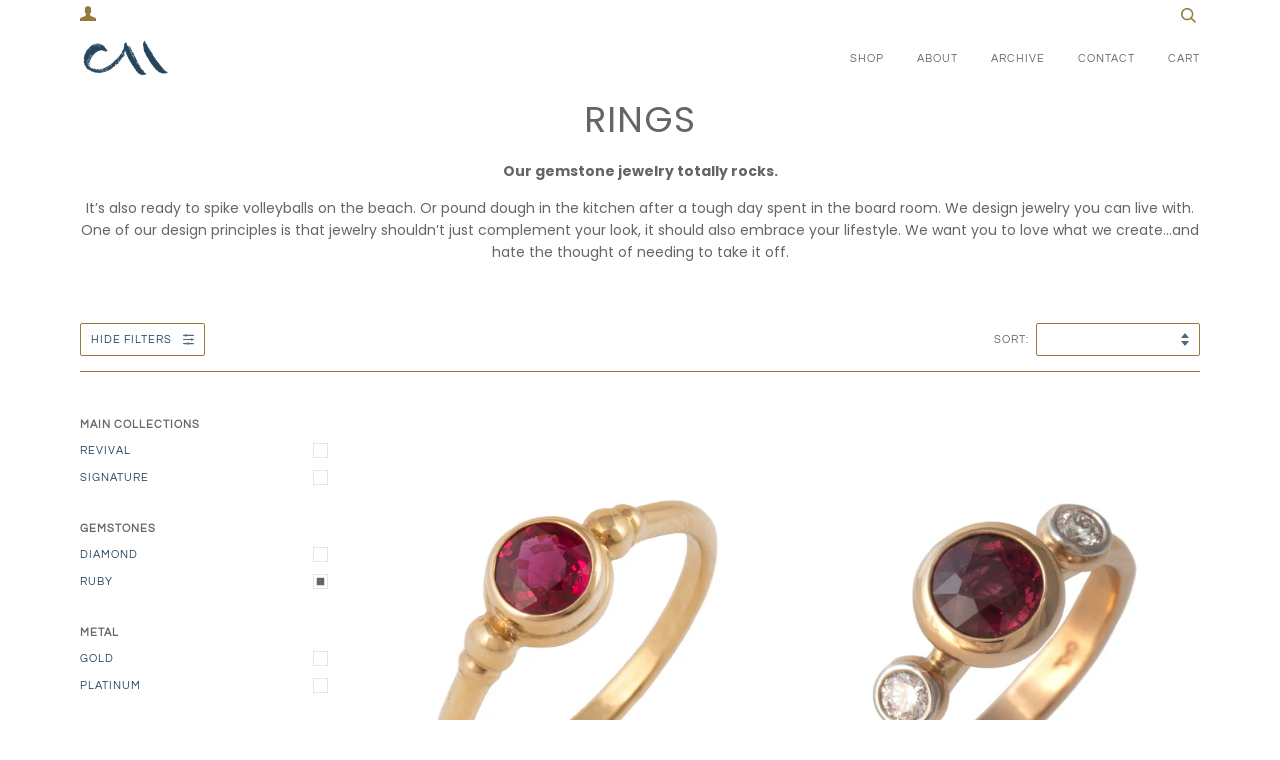

--- FILE ---
content_type: text/html; charset=utf-8
request_url: https://calebmeyer.com/collections/rings/ruby
body_size: 22764
content:
<!doctype html>
<!--[if lt IE 7]><html class="no-js lt-ie9 lt-ie8 lt-ie7" lang="en"> <![endif]-->
<!--[if IE 7]><html class="no-js lt-ie9 lt-ie8" lang="en"> <![endif]-->
<!--[if IE 8]><html class="no-js lt-ie9" lang="en"> <![endif]-->
<!--[if IE 9 ]><html class="ie9 no-js"> <![endif]-->
<!--[if (gt IE 9)|!(IE)]><!--> <html class="no-js"> <!--<![endif]-->
<head>

  <!-- ======================= Pipeline Theme V4.3.2 ========================= -->
  <meta charset="utf-8">
  <meta http-equiv="X-UA-Compatible" content="IE=edge,chrome=1">

  
    <link rel="shortcut icon" href="//calebmeyer.com/cdn/shop/files/CM-icon-black_favicon_32x32.png?v=1613709198" type="image/png">
  

  <!-- Title and description ================================================ -->
  <title>
  Rings &ndash; Tagged &quot;ruby&quot; &ndash; Caleb Meyer Studio
  </title>
	<!-- EGGFLOW SCRIPT START --><script src="//auth.eggflow.com/scripts/secure.js?tid=5e94d03b9e9fb" async></script><!-- EGGFLOW SCRIPT END -->

  
  <meta name="description" content="Our gemstone jewelry totally rocks. It’s also ready to spike volleyballs on the beach. Or pound dough in the kitchen after a tough day spent in the board room. We design jewelry you can live with. One of our design principles is that jewelry shouldn’t just complement your look, it should also embrace your lifestyle. We">
  

  <!-- Product meta ========================================================= -->
  <!-- /snippets/social-meta-tags.liquid -->


  <meta property="og:type" content="website">
  <meta property="og:title" content="Rings">


  <meta property="og:description" content="Our gemstone jewelry totally rocks. It’s also ready to spike volleyballs on the beach. Or pound dough in the kitchen after a tough day spent in the board room. We design jewelry you can live with. One of our design principles is that jewelry shouldn’t just complement your look, it should also embrace your lifestyle. We">

  <meta property="og:url" content="https://calebmeyer.com/collections/rings/ruby">
  <meta property="og:site_name" content="Caleb Meyer Studio">









  <!-- Helpers ============================================================== -->
  <link rel="canonical" href="https://calebmeyer.com/collections/rings/ruby">
  <meta name="viewport" content="width=device-width,initial-scale=1">
  <meta name="theme-color" content="#25445c">

  <!-- CSS ================================================================== -->
  <link href="//calebmeyer.com/cdn/shop/t/6/assets/theme.scss.css?v=45881498907214768451762961101" rel="stylesheet" type="text/css" media="all" />

  <!-- Vendor JS ============================================================ -->
  <script src="//calebmeyer.com/cdn/shop/t/6/assets/vendor.js?v=19349907457483068571541873604" type="text/javascript"></script>

  <!-- /snippets/oldIE-js.liquid -->


<!--[if lt IE 9]>
<script src="//cdnjs.cloudflare.com/ajax/libs/html5shiv/3.7.2/html5shiv.min.js" type="text/javascript"></script>
<script src="//calebmeyer.com/cdn/shop/t/6/assets/respond.min.js?v=52248677837542619231541873603" type="text/javascript"></script>
<script src="//calebmeyer.com/cdn/shop/t/6/assets/background_size_emu.js?v=20512233629963367491541873601" type="text/javascript"></script>
<link href="//calebmeyer.com/cdn/shop/t/6/assets/respond-proxy.html" id="respond-proxy" rel="respond-proxy" />
<link href="//calebmeyer.com/search?q=2e3ef4f8ffae29c8d58416261aec3baa" id="respond-redirect" rel="respond-redirect" />
<script src="//calebmeyer.com/search?q=2e3ef4f8ffae29c8d58416261aec3baa" type="text/javascript"></script>
<![endif]-->



  <script>
    var theme = {
      strings: {
        addToCart: "Add to Cart",
        soldOut: "Sold",
        unavailable: "Unavailable",
        join: "Join Now"
      },
      moneyFormat: "${{amount}}",
      version: '4.3.2'
    }
  </script>

  
  

  <!-- Header hook for plugins ============================================== -->
  <script>window.performance && window.performance.mark && window.performance.mark('shopify.content_for_header.start');</script><meta id="shopify-digital-wallet" name="shopify-digital-wallet" content="/7827816559/digital_wallets/dialog">
<meta name="shopify-checkout-api-token" content="0bfb556983920e7eec34ca4026e0c306">
<meta id="in-context-paypal-metadata" data-shop-id="7827816559" data-venmo-supported="false" data-environment="production" data-locale="en_US" data-paypal-v4="true" data-currency="USD">
<link rel="alternate" type="application/atom+xml" title="Feed" href="/collections/rings/ruby.atom" />
<link rel="alternate" type="application/json+oembed" href="https://calebmeyer.com/collections/rings/ruby.oembed">
<script async="async" src="/checkouts/internal/preloads.js?locale=en-US"></script>
<link rel="preconnect" href="https://shop.app" crossorigin="anonymous">
<script async="async" src="https://shop.app/checkouts/internal/preloads.js?locale=en-US&shop_id=7827816559" crossorigin="anonymous"></script>
<script id="apple-pay-shop-capabilities" type="application/json">{"shopId":7827816559,"countryCode":"US","currencyCode":"USD","merchantCapabilities":["supports3DS"],"merchantId":"gid:\/\/shopify\/Shop\/7827816559","merchantName":"Caleb Meyer Studio","requiredBillingContactFields":["postalAddress","email","phone"],"requiredShippingContactFields":["postalAddress","email","phone"],"shippingType":"shipping","supportedNetworks":["visa","masterCard","amex","discover","elo","jcb"],"total":{"type":"pending","label":"Caleb Meyer Studio","amount":"1.00"},"shopifyPaymentsEnabled":true,"supportsSubscriptions":true}</script>
<script id="shopify-features" type="application/json">{"accessToken":"0bfb556983920e7eec34ca4026e0c306","betas":["rich-media-storefront-analytics"],"domain":"calebmeyer.com","predictiveSearch":true,"shopId":7827816559,"locale":"en"}</script>
<script>var Shopify = Shopify || {};
Shopify.shop = "caleb-meyer-test.myshopify.com";
Shopify.locale = "en";
Shopify.currency = {"active":"USD","rate":"1.0"};
Shopify.country = "US";
Shopify.theme = {"name":"Pipeline-edit","id":43733713007,"schema_name":"Pipeline","schema_version":"4.3.2","theme_store_id":739,"role":"main"};
Shopify.theme.handle = "null";
Shopify.theme.style = {"id":null,"handle":null};
Shopify.cdnHost = "calebmeyer.com/cdn";
Shopify.routes = Shopify.routes || {};
Shopify.routes.root = "/";</script>
<script type="module">!function(o){(o.Shopify=o.Shopify||{}).modules=!0}(window);</script>
<script>!function(o){function n(){var o=[];function n(){o.push(Array.prototype.slice.apply(arguments))}return n.q=o,n}var t=o.Shopify=o.Shopify||{};t.loadFeatures=n(),t.autoloadFeatures=n()}(window);</script>
<script>
  window.ShopifyPay = window.ShopifyPay || {};
  window.ShopifyPay.apiHost = "shop.app\/pay";
  window.ShopifyPay.redirectState = null;
</script>
<script id="shop-js-analytics" type="application/json">{"pageType":"collection"}</script>
<script defer="defer" async type="module" src="//calebmeyer.com/cdn/shopifycloud/shop-js/modules/v2/client.init-shop-cart-sync_BT-GjEfc.en.esm.js"></script>
<script defer="defer" async type="module" src="//calebmeyer.com/cdn/shopifycloud/shop-js/modules/v2/chunk.common_D58fp_Oc.esm.js"></script>
<script defer="defer" async type="module" src="//calebmeyer.com/cdn/shopifycloud/shop-js/modules/v2/chunk.modal_xMitdFEc.esm.js"></script>
<script type="module">
  await import("//calebmeyer.com/cdn/shopifycloud/shop-js/modules/v2/client.init-shop-cart-sync_BT-GjEfc.en.esm.js");
await import("//calebmeyer.com/cdn/shopifycloud/shop-js/modules/v2/chunk.common_D58fp_Oc.esm.js");
await import("//calebmeyer.com/cdn/shopifycloud/shop-js/modules/v2/chunk.modal_xMitdFEc.esm.js");

  window.Shopify.SignInWithShop?.initShopCartSync?.({"fedCMEnabled":true,"windoidEnabled":true});

</script>
<script>
  window.Shopify = window.Shopify || {};
  if (!window.Shopify.featureAssets) window.Shopify.featureAssets = {};
  window.Shopify.featureAssets['shop-js'] = {"shop-cart-sync":["modules/v2/client.shop-cart-sync_DZOKe7Ll.en.esm.js","modules/v2/chunk.common_D58fp_Oc.esm.js","modules/v2/chunk.modal_xMitdFEc.esm.js"],"init-fed-cm":["modules/v2/client.init-fed-cm_B6oLuCjv.en.esm.js","modules/v2/chunk.common_D58fp_Oc.esm.js","modules/v2/chunk.modal_xMitdFEc.esm.js"],"shop-cash-offers":["modules/v2/client.shop-cash-offers_D2sdYoxE.en.esm.js","modules/v2/chunk.common_D58fp_Oc.esm.js","modules/v2/chunk.modal_xMitdFEc.esm.js"],"shop-login-button":["modules/v2/client.shop-login-button_QeVjl5Y3.en.esm.js","modules/v2/chunk.common_D58fp_Oc.esm.js","modules/v2/chunk.modal_xMitdFEc.esm.js"],"pay-button":["modules/v2/client.pay-button_DXTOsIq6.en.esm.js","modules/v2/chunk.common_D58fp_Oc.esm.js","modules/v2/chunk.modal_xMitdFEc.esm.js"],"shop-button":["modules/v2/client.shop-button_DQZHx9pm.en.esm.js","modules/v2/chunk.common_D58fp_Oc.esm.js","modules/v2/chunk.modal_xMitdFEc.esm.js"],"avatar":["modules/v2/client.avatar_BTnouDA3.en.esm.js"],"init-windoid":["modules/v2/client.init-windoid_CR1B-cfM.en.esm.js","modules/v2/chunk.common_D58fp_Oc.esm.js","modules/v2/chunk.modal_xMitdFEc.esm.js"],"init-shop-for-new-customer-accounts":["modules/v2/client.init-shop-for-new-customer-accounts_C_vY_xzh.en.esm.js","modules/v2/client.shop-login-button_QeVjl5Y3.en.esm.js","modules/v2/chunk.common_D58fp_Oc.esm.js","modules/v2/chunk.modal_xMitdFEc.esm.js"],"init-shop-email-lookup-coordinator":["modules/v2/client.init-shop-email-lookup-coordinator_BI7n9ZSv.en.esm.js","modules/v2/chunk.common_D58fp_Oc.esm.js","modules/v2/chunk.modal_xMitdFEc.esm.js"],"init-shop-cart-sync":["modules/v2/client.init-shop-cart-sync_BT-GjEfc.en.esm.js","modules/v2/chunk.common_D58fp_Oc.esm.js","modules/v2/chunk.modal_xMitdFEc.esm.js"],"shop-toast-manager":["modules/v2/client.shop-toast-manager_DiYdP3xc.en.esm.js","modules/v2/chunk.common_D58fp_Oc.esm.js","modules/v2/chunk.modal_xMitdFEc.esm.js"],"init-customer-accounts":["modules/v2/client.init-customer-accounts_D9ZNqS-Q.en.esm.js","modules/v2/client.shop-login-button_QeVjl5Y3.en.esm.js","modules/v2/chunk.common_D58fp_Oc.esm.js","modules/v2/chunk.modal_xMitdFEc.esm.js"],"init-customer-accounts-sign-up":["modules/v2/client.init-customer-accounts-sign-up_iGw4briv.en.esm.js","modules/v2/client.shop-login-button_QeVjl5Y3.en.esm.js","modules/v2/chunk.common_D58fp_Oc.esm.js","modules/v2/chunk.modal_xMitdFEc.esm.js"],"shop-follow-button":["modules/v2/client.shop-follow-button_CqMgW2wH.en.esm.js","modules/v2/chunk.common_D58fp_Oc.esm.js","modules/v2/chunk.modal_xMitdFEc.esm.js"],"checkout-modal":["modules/v2/client.checkout-modal_xHeaAweL.en.esm.js","modules/v2/chunk.common_D58fp_Oc.esm.js","modules/v2/chunk.modal_xMitdFEc.esm.js"],"shop-login":["modules/v2/client.shop-login_D91U-Q7h.en.esm.js","modules/v2/chunk.common_D58fp_Oc.esm.js","modules/v2/chunk.modal_xMitdFEc.esm.js"],"lead-capture":["modules/v2/client.lead-capture_BJmE1dJe.en.esm.js","modules/v2/chunk.common_D58fp_Oc.esm.js","modules/v2/chunk.modal_xMitdFEc.esm.js"],"payment-terms":["modules/v2/client.payment-terms_Ci9AEqFq.en.esm.js","modules/v2/chunk.common_D58fp_Oc.esm.js","modules/v2/chunk.modal_xMitdFEc.esm.js"]};
</script>
<script>(function() {
  var isLoaded = false;
  function asyncLoad() {
    if (isLoaded) return;
    isLoaded = true;
    var urls = ["https:\/\/cdn.eggflow.com\/v1\/en_US\/restriction.js?init=5e94d03b9e9fb\u0026app=block_country\u0026shop=caleb-meyer-test.myshopify.com","https:\/\/shopify.covet.pics\/covet-pics-widget-inject.js?shop=caleb-meyer-test.myshopify.com"];
    for (var i = 0; i < urls.length; i++) {
      var s = document.createElement('script');
      s.type = 'text/javascript';
      s.async = true;
      s.src = urls[i];
      var x = document.getElementsByTagName('script')[0];
      x.parentNode.insertBefore(s, x);
    }
  };
  if(window.attachEvent) {
    window.attachEvent('onload', asyncLoad);
  } else {
    window.addEventListener('load', asyncLoad, false);
  }
})();</script>
<script id="__st">var __st={"a":7827816559,"offset":-18000,"reqid":"779119dd-c1f4-497b-9a11-67a4e74c13ac-1769216986","pageurl":"calebmeyer.com\/collections\/rings\/ruby","u":"700454883490","p":"collection","rtyp":"collection","rid":90230751343};</script>
<script>window.ShopifyPaypalV4VisibilityTracking = true;</script>
<script id="captcha-bootstrap">!function(){'use strict';const t='contact',e='account',n='new_comment',o=[[t,t],['blogs',n],['comments',n],[t,'customer']],c=[[e,'customer_login'],[e,'guest_login'],[e,'recover_customer_password'],[e,'create_customer']],r=t=>t.map((([t,e])=>`form[action*='/${t}']:not([data-nocaptcha='true']) input[name='form_type'][value='${e}']`)).join(','),a=t=>()=>t?[...document.querySelectorAll(t)].map((t=>t.form)):[];function s(){const t=[...o],e=r(t);return a(e)}const i='password',u='form_key',d=['recaptcha-v3-token','g-recaptcha-response','h-captcha-response',i],f=()=>{try{return window.sessionStorage}catch{return}},m='__shopify_v',_=t=>t.elements[u];function p(t,e,n=!1){try{const o=window.sessionStorage,c=JSON.parse(o.getItem(e)),{data:r}=function(t){const{data:e,action:n}=t;return t[m]||n?{data:e,action:n}:{data:t,action:n}}(c);for(const[e,n]of Object.entries(r))t.elements[e]&&(t.elements[e].value=n);n&&o.removeItem(e)}catch(o){console.error('form repopulation failed',{error:o})}}const l='form_type',E='cptcha';function T(t){t.dataset[E]=!0}const w=window,h=w.document,L='Shopify',v='ce_forms',y='captcha';let A=!1;((t,e)=>{const n=(g='f06e6c50-85a8-45c8-87d0-21a2b65856fe',I='https://cdn.shopify.com/shopifycloud/storefront-forms-hcaptcha/ce_storefront_forms_captcha_hcaptcha.v1.5.2.iife.js',D={infoText:'Protected by hCaptcha',privacyText:'Privacy',termsText:'Terms'},(t,e,n)=>{const o=w[L][v],c=o.bindForm;if(c)return c(t,g,e,D).then(n);var r;o.q.push([[t,g,e,D],n]),r=I,A||(h.body.append(Object.assign(h.createElement('script'),{id:'captcha-provider',async:!0,src:r})),A=!0)});var g,I,D;w[L]=w[L]||{},w[L][v]=w[L][v]||{},w[L][v].q=[],w[L][y]=w[L][y]||{},w[L][y].protect=function(t,e){n(t,void 0,e),T(t)},Object.freeze(w[L][y]),function(t,e,n,w,h,L){const[v,y,A,g]=function(t,e,n){const i=e?o:[],u=t?c:[],d=[...i,...u],f=r(d),m=r(i),_=r(d.filter((([t,e])=>n.includes(e))));return[a(f),a(m),a(_),s()]}(w,h,L),I=t=>{const e=t.target;return e instanceof HTMLFormElement?e:e&&e.form},D=t=>v().includes(t);t.addEventListener('submit',(t=>{const e=I(t);if(!e)return;const n=D(e)&&!e.dataset.hcaptchaBound&&!e.dataset.recaptchaBound,o=_(e),c=g().includes(e)&&(!o||!o.value);(n||c)&&t.preventDefault(),c&&!n&&(function(t){try{if(!f())return;!function(t){const e=f();if(!e)return;const n=_(t);if(!n)return;const o=n.value;o&&e.removeItem(o)}(t);const e=Array.from(Array(32),(()=>Math.random().toString(36)[2])).join('');!function(t,e){_(t)||t.append(Object.assign(document.createElement('input'),{type:'hidden',name:u})),t.elements[u].value=e}(t,e),function(t,e){const n=f();if(!n)return;const o=[...t.querySelectorAll(`input[type='${i}']`)].map((({name:t})=>t)),c=[...d,...o],r={};for(const[a,s]of new FormData(t).entries())c.includes(a)||(r[a]=s);n.setItem(e,JSON.stringify({[m]:1,action:t.action,data:r}))}(t,e)}catch(e){console.error('failed to persist form',e)}}(e),e.submit())}));const S=(t,e)=>{t&&!t.dataset[E]&&(n(t,e.some((e=>e===t))),T(t))};for(const o of['focusin','change'])t.addEventListener(o,(t=>{const e=I(t);D(e)&&S(e,y())}));const B=e.get('form_key'),M=e.get(l),P=B&&M;t.addEventListener('DOMContentLoaded',(()=>{const t=y();if(P)for(const e of t)e.elements[l].value===M&&p(e,B);[...new Set([...A(),...v().filter((t=>'true'===t.dataset.shopifyCaptcha))])].forEach((e=>S(e,t)))}))}(h,new URLSearchParams(w.location.search),n,t,e,['guest_login'])})(!0,!0)}();</script>
<script integrity="sha256-4kQ18oKyAcykRKYeNunJcIwy7WH5gtpwJnB7kiuLZ1E=" data-source-attribution="shopify.loadfeatures" defer="defer" src="//calebmeyer.com/cdn/shopifycloud/storefront/assets/storefront/load_feature-a0a9edcb.js" crossorigin="anonymous"></script>
<script crossorigin="anonymous" defer="defer" src="//calebmeyer.com/cdn/shopifycloud/storefront/assets/shopify_pay/storefront-65b4c6d7.js?v=20250812"></script>
<script data-source-attribution="shopify.dynamic_checkout.dynamic.init">var Shopify=Shopify||{};Shopify.PaymentButton=Shopify.PaymentButton||{isStorefrontPortableWallets:!0,init:function(){window.Shopify.PaymentButton.init=function(){};var t=document.createElement("script");t.src="https://calebmeyer.com/cdn/shopifycloud/portable-wallets/latest/portable-wallets.en.js",t.type="module",document.head.appendChild(t)}};
</script>
<script data-source-attribution="shopify.dynamic_checkout.buyer_consent">
  function portableWalletsHideBuyerConsent(e){var t=document.getElementById("shopify-buyer-consent"),n=document.getElementById("shopify-subscription-policy-button");t&&n&&(t.classList.add("hidden"),t.setAttribute("aria-hidden","true"),n.removeEventListener("click",e))}function portableWalletsShowBuyerConsent(e){var t=document.getElementById("shopify-buyer-consent"),n=document.getElementById("shopify-subscription-policy-button");t&&n&&(t.classList.remove("hidden"),t.removeAttribute("aria-hidden"),n.addEventListener("click",e))}window.Shopify?.PaymentButton&&(window.Shopify.PaymentButton.hideBuyerConsent=portableWalletsHideBuyerConsent,window.Shopify.PaymentButton.showBuyerConsent=portableWalletsShowBuyerConsent);
</script>
<script data-source-attribution="shopify.dynamic_checkout.cart.bootstrap">document.addEventListener("DOMContentLoaded",(function(){function t(){return document.querySelector("shopify-accelerated-checkout-cart, shopify-accelerated-checkout")}if(t())Shopify.PaymentButton.init();else{new MutationObserver((function(e,n){t()&&(Shopify.PaymentButton.init(),n.disconnect())})).observe(document.body,{childList:!0,subtree:!0})}}));
</script>
<link id="shopify-accelerated-checkout-styles" rel="stylesheet" media="screen" href="https://calebmeyer.com/cdn/shopifycloud/portable-wallets/latest/accelerated-checkout-backwards-compat.css" crossorigin="anonymous">
<style id="shopify-accelerated-checkout-cart">
        #shopify-buyer-consent {
  margin-top: 1em;
  display: inline-block;
  width: 100%;
}

#shopify-buyer-consent.hidden {
  display: none;
}

#shopify-subscription-policy-button {
  background: none;
  border: none;
  padding: 0;
  text-decoration: underline;
  font-size: inherit;
  cursor: pointer;
}

#shopify-subscription-policy-button::before {
  box-shadow: none;
}

      </style>

<script>window.performance && window.performance.mark && window.performance.mark('shopify.content_for_header.end');</script>
<meta property="og:image" content="https://cdn.shopify.com/s/files/1/0078/2781/6559/collections/WebsiteTestII-22.jpg?v=1624394323" />
<meta property="og:image:secure_url" content="https://cdn.shopify.com/s/files/1/0078/2781/6559/collections/WebsiteTestII-22.jpg?v=1624394323" />
<meta property="og:image:width" content="300" />
<meta property="og:image:height" content="300" />
<meta property="og:image:alt" content="Rings" />
<link href="https://monorail-edge.shopifysvc.com" rel="dns-prefetch">
<script>(function(){if ("sendBeacon" in navigator && "performance" in window) {try {var session_token_from_headers = performance.getEntriesByType('navigation')[0].serverTiming.find(x => x.name == '_s').description;} catch {var session_token_from_headers = undefined;}var session_cookie_matches = document.cookie.match(/_shopify_s=([^;]*)/);var session_token_from_cookie = session_cookie_matches && session_cookie_matches.length === 2 ? session_cookie_matches[1] : "";var session_token = session_token_from_headers || session_token_from_cookie || "";function handle_abandonment_event(e) {var entries = performance.getEntries().filter(function(entry) {return /monorail-edge.shopifysvc.com/.test(entry.name);});if (!window.abandonment_tracked && entries.length === 0) {window.abandonment_tracked = true;var currentMs = Date.now();var navigation_start = performance.timing.navigationStart;var payload = {shop_id: 7827816559,url: window.location.href,navigation_start,duration: currentMs - navigation_start,session_token,page_type: "collection"};window.navigator.sendBeacon("https://monorail-edge.shopifysvc.com/v1/produce", JSON.stringify({schema_id: "online_store_buyer_site_abandonment/1.1",payload: payload,metadata: {event_created_at_ms: currentMs,event_sent_at_ms: currentMs}}));}}window.addEventListener('pagehide', handle_abandonment_event);}}());</script>
<script id="web-pixels-manager-setup">(function e(e,d,r,n,o){if(void 0===o&&(o={}),!Boolean(null===(a=null===(i=window.Shopify)||void 0===i?void 0:i.analytics)||void 0===a?void 0:a.replayQueue)){var i,a;window.Shopify=window.Shopify||{};var t=window.Shopify;t.analytics=t.analytics||{};var s=t.analytics;s.replayQueue=[],s.publish=function(e,d,r){return s.replayQueue.push([e,d,r]),!0};try{self.performance.mark("wpm:start")}catch(e){}var l=function(){var e={modern:/Edge?\/(1{2}[4-9]|1[2-9]\d|[2-9]\d{2}|\d{4,})\.\d+(\.\d+|)|Firefox\/(1{2}[4-9]|1[2-9]\d|[2-9]\d{2}|\d{4,})\.\d+(\.\d+|)|Chrom(ium|e)\/(9{2}|\d{3,})\.\d+(\.\d+|)|(Maci|X1{2}).+ Version\/(15\.\d+|(1[6-9]|[2-9]\d|\d{3,})\.\d+)([,.]\d+|)( \(\w+\)|)( Mobile\/\w+|) Safari\/|Chrome.+OPR\/(9{2}|\d{3,})\.\d+\.\d+|(CPU[ +]OS|iPhone[ +]OS|CPU[ +]iPhone|CPU IPhone OS|CPU iPad OS)[ +]+(15[._]\d+|(1[6-9]|[2-9]\d|\d{3,})[._]\d+)([._]\d+|)|Android:?[ /-](13[3-9]|1[4-9]\d|[2-9]\d{2}|\d{4,})(\.\d+|)(\.\d+|)|Android.+Firefox\/(13[5-9]|1[4-9]\d|[2-9]\d{2}|\d{4,})\.\d+(\.\d+|)|Android.+Chrom(ium|e)\/(13[3-9]|1[4-9]\d|[2-9]\d{2}|\d{4,})\.\d+(\.\d+|)|SamsungBrowser\/([2-9]\d|\d{3,})\.\d+/,legacy:/Edge?\/(1[6-9]|[2-9]\d|\d{3,})\.\d+(\.\d+|)|Firefox\/(5[4-9]|[6-9]\d|\d{3,})\.\d+(\.\d+|)|Chrom(ium|e)\/(5[1-9]|[6-9]\d|\d{3,})\.\d+(\.\d+|)([\d.]+$|.*Safari\/(?![\d.]+ Edge\/[\d.]+$))|(Maci|X1{2}).+ Version\/(10\.\d+|(1[1-9]|[2-9]\d|\d{3,})\.\d+)([,.]\d+|)( \(\w+\)|)( Mobile\/\w+|) Safari\/|Chrome.+OPR\/(3[89]|[4-9]\d|\d{3,})\.\d+\.\d+|(CPU[ +]OS|iPhone[ +]OS|CPU[ +]iPhone|CPU IPhone OS|CPU iPad OS)[ +]+(10[._]\d+|(1[1-9]|[2-9]\d|\d{3,})[._]\d+)([._]\d+|)|Android:?[ /-](13[3-9]|1[4-9]\d|[2-9]\d{2}|\d{4,})(\.\d+|)(\.\d+|)|Mobile Safari.+OPR\/([89]\d|\d{3,})\.\d+\.\d+|Android.+Firefox\/(13[5-9]|1[4-9]\d|[2-9]\d{2}|\d{4,})\.\d+(\.\d+|)|Android.+Chrom(ium|e)\/(13[3-9]|1[4-9]\d|[2-9]\d{2}|\d{4,})\.\d+(\.\d+|)|Android.+(UC? ?Browser|UCWEB|U3)[ /]?(15\.([5-9]|\d{2,})|(1[6-9]|[2-9]\d|\d{3,})\.\d+)\.\d+|SamsungBrowser\/(5\.\d+|([6-9]|\d{2,})\.\d+)|Android.+MQ{2}Browser\/(14(\.(9|\d{2,})|)|(1[5-9]|[2-9]\d|\d{3,})(\.\d+|))(\.\d+|)|K[Aa][Ii]OS\/(3\.\d+|([4-9]|\d{2,})\.\d+)(\.\d+|)/},d=e.modern,r=e.legacy,n=navigator.userAgent;return n.match(d)?"modern":n.match(r)?"legacy":"unknown"}(),u="modern"===l?"modern":"legacy",c=(null!=n?n:{modern:"",legacy:""})[u],f=function(e){return[e.baseUrl,"/wpm","/b",e.hashVersion,"modern"===e.buildTarget?"m":"l",".js"].join("")}({baseUrl:d,hashVersion:r,buildTarget:u}),m=function(e){var d=e.version,r=e.bundleTarget,n=e.surface,o=e.pageUrl,i=e.monorailEndpoint;return{emit:function(e){var a=e.status,t=e.errorMsg,s=(new Date).getTime(),l=JSON.stringify({metadata:{event_sent_at_ms:s},events:[{schema_id:"web_pixels_manager_load/3.1",payload:{version:d,bundle_target:r,page_url:o,status:a,surface:n,error_msg:t},metadata:{event_created_at_ms:s}}]});if(!i)return console&&console.warn&&console.warn("[Web Pixels Manager] No Monorail endpoint provided, skipping logging."),!1;try{return self.navigator.sendBeacon.bind(self.navigator)(i,l)}catch(e){}var u=new XMLHttpRequest;try{return u.open("POST",i,!0),u.setRequestHeader("Content-Type","text/plain"),u.send(l),!0}catch(e){return console&&console.warn&&console.warn("[Web Pixels Manager] Got an unhandled error while logging to Monorail."),!1}}}}({version:r,bundleTarget:l,surface:e.surface,pageUrl:self.location.href,monorailEndpoint:e.monorailEndpoint});try{o.browserTarget=l,function(e){var d=e.src,r=e.async,n=void 0===r||r,o=e.onload,i=e.onerror,a=e.sri,t=e.scriptDataAttributes,s=void 0===t?{}:t,l=document.createElement("script"),u=document.querySelector("head"),c=document.querySelector("body");if(l.async=n,l.src=d,a&&(l.integrity=a,l.crossOrigin="anonymous"),s)for(var f in s)if(Object.prototype.hasOwnProperty.call(s,f))try{l.dataset[f]=s[f]}catch(e){}if(o&&l.addEventListener("load",o),i&&l.addEventListener("error",i),u)u.appendChild(l);else{if(!c)throw new Error("Did not find a head or body element to append the script");c.appendChild(l)}}({src:f,async:!0,onload:function(){if(!function(){var e,d;return Boolean(null===(d=null===(e=window.Shopify)||void 0===e?void 0:e.analytics)||void 0===d?void 0:d.initialized)}()){var d=window.webPixelsManager.init(e)||void 0;if(d){var r=window.Shopify.analytics;r.replayQueue.forEach((function(e){var r=e[0],n=e[1],o=e[2];d.publishCustomEvent(r,n,o)})),r.replayQueue=[],r.publish=d.publishCustomEvent,r.visitor=d.visitor,r.initialized=!0}}},onerror:function(){return m.emit({status:"failed",errorMsg:"".concat(f," has failed to load")})},sri:function(e){var d=/^sha384-[A-Za-z0-9+/=]+$/;return"string"==typeof e&&d.test(e)}(c)?c:"",scriptDataAttributes:o}),m.emit({status:"loading"})}catch(e){m.emit({status:"failed",errorMsg:(null==e?void 0:e.message)||"Unknown error"})}}})({shopId: 7827816559,storefrontBaseUrl: "https://calebmeyer.com",extensionsBaseUrl: "https://extensions.shopifycdn.com/cdn/shopifycloud/web-pixels-manager",monorailEndpoint: "https://monorail-edge.shopifysvc.com/unstable/produce_batch",surface: "storefront-renderer",enabledBetaFlags: ["2dca8a86"],webPixelsConfigList: [{"id":"99745903","configuration":"{\"pixel_id\":\"415426742898983\",\"pixel_type\":\"facebook_pixel\",\"metaapp_system_user_token\":\"-\"}","eventPayloadVersion":"v1","runtimeContext":"OPEN","scriptVersion":"ca16bc87fe92b6042fbaa3acc2fbdaa6","type":"APP","apiClientId":2329312,"privacyPurposes":["ANALYTICS","MARKETING","SALE_OF_DATA"],"dataSharingAdjustments":{"protectedCustomerApprovalScopes":["read_customer_address","read_customer_email","read_customer_name","read_customer_personal_data","read_customer_phone"]}},{"id":"shopify-app-pixel","configuration":"{}","eventPayloadVersion":"v1","runtimeContext":"STRICT","scriptVersion":"0450","apiClientId":"shopify-pixel","type":"APP","privacyPurposes":["ANALYTICS","MARKETING"]},{"id":"shopify-custom-pixel","eventPayloadVersion":"v1","runtimeContext":"LAX","scriptVersion":"0450","apiClientId":"shopify-pixel","type":"CUSTOM","privacyPurposes":["ANALYTICS","MARKETING"]}],isMerchantRequest: false,initData: {"shop":{"name":"Caleb Meyer Studio","paymentSettings":{"currencyCode":"USD"},"myshopifyDomain":"caleb-meyer-test.myshopify.com","countryCode":"US","storefrontUrl":"https:\/\/calebmeyer.com"},"customer":null,"cart":null,"checkout":null,"productVariants":[],"purchasingCompany":null},},"https://calebmeyer.com/cdn","fcfee988w5aeb613cpc8e4bc33m6693e112",{"modern":"","legacy":""},{"shopId":"7827816559","storefrontBaseUrl":"https:\/\/calebmeyer.com","extensionBaseUrl":"https:\/\/extensions.shopifycdn.com\/cdn\/shopifycloud\/web-pixels-manager","surface":"storefront-renderer","enabledBetaFlags":"[\"2dca8a86\"]","isMerchantRequest":"false","hashVersion":"fcfee988w5aeb613cpc8e4bc33m6693e112","publish":"custom","events":"[[\"page_viewed\",{}],[\"collection_viewed\",{\"collection\":{\"id\":\"90230751343\",\"title\":\"Rings\",\"productVariants\":[{\"price\":{\"amount\":2475.0,\"currencyCode\":\"USD\"},\"product\":{\"title\":\"Ruby Ring\",\"vendor\":\"Caleb Meyer Studio\",\"id\":\"7974687015023\",\"untranslatedTitle\":\"Ruby Ring\",\"url\":\"\/products\/ruby-ring-1\",\"type\":\"\"},\"id\":\"43974871187567\",\"image\":{\"src\":\"\/\/calebmeyer.com\/cdn\/shop\/files\/IMG_0405.jpg?v=1765905026\"},\"sku\":\"#6792, C-461\",\"title\":\"Default Title\",\"untranslatedTitle\":\"Default Title\"},{\"price\":{\"amount\":9994.0,\"currencyCode\":\"USD\"},\"product\":{\"title\":\"Ruby \u0026 Diamond Stackable Ring\",\"vendor\":\"Caleb Meyer Studio\",\"id\":\"7415304814703\",\"untranslatedTitle\":\"Ruby \u0026 Diamond Stackable Ring\",\"url\":\"\/products\/ruby-diamond-stackable-ring\",\"type\":\"\"},\"id\":\"41919437144175\",\"image\":{\"src\":\"\/\/calebmeyer.com\/cdn\/shop\/files\/IMG_5764.jpg?v=1714159214\"},\"sku\":\"6374\",\"title\":\"Default Title\",\"untranslatedTitle\":\"Default Title\"},{\"price\":{\"amount\":10344.0,\"currencyCode\":\"USD\"},\"product\":{\"title\":\"Ruby \u0026 Diamond Dinner Ring\",\"vendor\":\"Caleb Meyer Studio\",\"id\":\"7014368870511\",\"untranslatedTitle\":\"Ruby \u0026 Diamond Dinner Ring\",\"url\":\"\/products\/ruby-diamond-dinner-ring-1\",\"type\":\"\"},\"id\":\"40867784917103\",\"image\":{\"src\":\"\/\/calebmeyer.com\/cdn\/shop\/products\/IMG_8565.jpg?v=1655916106\"},\"sku\":\"5797\",\"title\":\"Default Title\",\"untranslatedTitle\":\"Default Title\"}]}}]]"});</script><script>
  window.ShopifyAnalytics = window.ShopifyAnalytics || {};
  window.ShopifyAnalytics.meta = window.ShopifyAnalytics.meta || {};
  window.ShopifyAnalytics.meta.currency = 'USD';
  var meta = {"products":[{"id":7974687015023,"gid":"gid:\/\/shopify\/Product\/7974687015023","vendor":"Caleb Meyer Studio","type":"","handle":"ruby-ring-1","variants":[{"id":43974871187567,"price":247500,"name":"Ruby Ring","public_title":null,"sku":"#6792, C-461"}],"remote":false},{"id":7415304814703,"gid":"gid:\/\/shopify\/Product\/7415304814703","vendor":"Caleb Meyer Studio","type":"","handle":"ruby-diamond-stackable-ring","variants":[{"id":41919437144175,"price":999400,"name":"Ruby \u0026 Diamond Stackable Ring","public_title":null,"sku":"6374"}],"remote":false},{"id":7014368870511,"gid":"gid:\/\/shopify\/Product\/7014368870511","vendor":"Caleb Meyer Studio","type":"","handle":"ruby-diamond-dinner-ring-1","variants":[{"id":40867784917103,"price":1034400,"name":"Ruby \u0026 Diamond Dinner Ring","public_title":null,"sku":"5797"}],"remote":false}],"page":{"pageType":"collection","resourceType":"collection","resourceId":90230751343,"requestId":"779119dd-c1f4-497b-9a11-67a4e74c13ac-1769216986"}};
  for (var attr in meta) {
    window.ShopifyAnalytics.meta[attr] = meta[attr];
  }
</script>
<script class="analytics">
  (function () {
    var customDocumentWrite = function(content) {
      var jquery = null;

      if (window.jQuery) {
        jquery = window.jQuery;
      } else if (window.Checkout && window.Checkout.$) {
        jquery = window.Checkout.$;
      }

      if (jquery) {
        jquery('body').append(content);
      }
    };

    var hasLoggedConversion = function(token) {
      if (token) {
        return document.cookie.indexOf('loggedConversion=' + token) !== -1;
      }
      return false;
    }

    var setCookieIfConversion = function(token) {
      if (token) {
        var twoMonthsFromNow = new Date(Date.now());
        twoMonthsFromNow.setMonth(twoMonthsFromNow.getMonth() + 2);

        document.cookie = 'loggedConversion=' + token + '; expires=' + twoMonthsFromNow;
      }
    }

    var trekkie = window.ShopifyAnalytics.lib = window.trekkie = window.trekkie || [];
    if (trekkie.integrations) {
      return;
    }
    trekkie.methods = [
      'identify',
      'page',
      'ready',
      'track',
      'trackForm',
      'trackLink'
    ];
    trekkie.factory = function(method) {
      return function() {
        var args = Array.prototype.slice.call(arguments);
        args.unshift(method);
        trekkie.push(args);
        return trekkie;
      };
    };
    for (var i = 0; i < trekkie.methods.length; i++) {
      var key = trekkie.methods[i];
      trekkie[key] = trekkie.factory(key);
    }
    trekkie.load = function(config) {
      trekkie.config = config || {};
      trekkie.config.initialDocumentCookie = document.cookie;
      var first = document.getElementsByTagName('script')[0];
      var script = document.createElement('script');
      script.type = 'text/javascript';
      script.onerror = function(e) {
        var scriptFallback = document.createElement('script');
        scriptFallback.type = 'text/javascript';
        scriptFallback.onerror = function(error) {
                var Monorail = {
      produce: function produce(monorailDomain, schemaId, payload) {
        var currentMs = new Date().getTime();
        var event = {
          schema_id: schemaId,
          payload: payload,
          metadata: {
            event_created_at_ms: currentMs,
            event_sent_at_ms: currentMs
          }
        };
        return Monorail.sendRequest("https://" + monorailDomain + "/v1/produce", JSON.stringify(event));
      },
      sendRequest: function sendRequest(endpointUrl, payload) {
        // Try the sendBeacon API
        if (window && window.navigator && typeof window.navigator.sendBeacon === 'function' && typeof window.Blob === 'function' && !Monorail.isIos12()) {
          var blobData = new window.Blob([payload], {
            type: 'text/plain'
          });

          if (window.navigator.sendBeacon(endpointUrl, blobData)) {
            return true;
          } // sendBeacon was not successful

        } // XHR beacon

        var xhr = new XMLHttpRequest();

        try {
          xhr.open('POST', endpointUrl);
          xhr.setRequestHeader('Content-Type', 'text/plain');
          xhr.send(payload);
        } catch (e) {
          console.log(e);
        }

        return false;
      },
      isIos12: function isIos12() {
        return window.navigator.userAgent.lastIndexOf('iPhone; CPU iPhone OS 12_') !== -1 || window.navigator.userAgent.lastIndexOf('iPad; CPU OS 12_') !== -1;
      }
    };
    Monorail.produce('monorail-edge.shopifysvc.com',
      'trekkie_storefront_load_errors/1.1',
      {shop_id: 7827816559,
      theme_id: 43733713007,
      app_name: "storefront",
      context_url: window.location.href,
      source_url: "//calebmeyer.com/cdn/s/trekkie.storefront.8d95595f799fbf7e1d32231b9a28fd43b70c67d3.min.js"});

        };
        scriptFallback.async = true;
        scriptFallback.src = '//calebmeyer.com/cdn/s/trekkie.storefront.8d95595f799fbf7e1d32231b9a28fd43b70c67d3.min.js';
        first.parentNode.insertBefore(scriptFallback, first);
      };
      script.async = true;
      script.src = '//calebmeyer.com/cdn/s/trekkie.storefront.8d95595f799fbf7e1d32231b9a28fd43b70c67d3.min.js';
      first.parentNode.insertBefore(script, first);
    };
    trekkie.load(
      {"Trekkie":{"appName":"storefront","development":false,"defaultAttributes":{"shopId":7827816559,"isMerchantRequest":null,"themeId":43733713007,"themeCityHash":"6612749594951951852","contentLanguage":"en","currency":"USD","eventMetadataId":"eee8dbdf-d262-4750-8b64-1a90af5bacc8"},"isServerSideCookieWritingEnabled":true,"monorailRegion":"shop_domain","enabledBetaFlags":["65f19447"]},"Session Attribution":{},"S2S":{"facebookCapiEnabled":true,"source":"trekkie-storefront-renderer","apiClientId":580111}}
    );

    var loaded = false;
    trekkie.ready(function() {
      if (loaded) return;
      loaded = true;

      window.ShopifyAnalytics.lib = window.trekkie;

      var originalDocumentWrite = document.write;
      document.write = customDocumentWrite;
      try { window.ShopifyAnalytics.merchantGoogleAnalytics.call(this); } catch(error) {};
      document.write = originalDocumentWrite;

      window.ShopifyAnalytics.lib.page(null,{"pageType":"collection","resourceType":"collection","resourceId":90230751343,"requestId":"779119dd-c1f4-497b-9a11-67a4e74c13ac-1769216986","shopifyEmitted":true});

      var match = window.location.pathname.match(/checkouts\/(.+)\/(thank_you|post_purchase)/)
      var token = match? match[1]: undefined;
      if (!hasLoggedConversion(token)) {
        setCookieIfConversion(token);
        window.ShopifyAnalytics.lib.track("Viewed Product Category",{"currency":"USD","category":"Collection: rings","collectionName":"rings","collectionId":90230751343,"nonInteraction":true},undefined,undefined,{"shopifyEmitted":true});
      }
    });


        var eventsListenerScript = document.createElement('script');
        eventsListenerScript.async = true;
        eventsListenerScript.src = "//calebmeyer.com/cdn/shopifycloud/storefront/assets/shop_events_listener-3da45d37.js";
        document.getElementsByTagName('head')[0].appendChild(eventsListenerScript);

})();</script>
<script
  defer
  src="https://calebmeyer.com/cdn/shopifycloud/perf-kit/shopify-perf-kit-3.0.4.min.js"
  data-application="storefront-renderer"
  data-shop-id="7827816559"
  data-render-region="gcp-us-central1"
  data-page-type="collection"
  data-theme-instance-id="43733713007"
  data-theme-name="Pipeline"
  data-theme-version="4.3.2"
  data-monorail-region="shop_domain"
  data-resource-timing-sampling-rate="10"
  data-shs="true"
  data-shs-beacon="true"
  data-shs-export-with-fetch="true"
  data-shs-logs-sample-rate="1"
  data-shs-beacon-endpoint="https://calebmeyer.com/api/collect"
></script>
</head>

<body id="rings" class="template-collection" >

  <div id="shopify-section-header" class="shopify-section"><div class="header__wrapper">

  
  <div class="info-bar showMobile">
    <div class="wrapper text-center">

      
        <div class="header-account-link">
          <a href="/account"><img src="//calebmeyer.com/cdn/shop/t/6/assets/account.svg?v=111057817643017700251541891074"></a>
        </div>
      

      

      
        <div class="header-search__wrapper">
          <div class="header-search">
            <form action="/search" method="get" class="input-group search" role="search">
              
              <input class="search-bar" type="search" name="q">
              <button type="submit" class="btn search-btn"></button>
            </form>
          </div>
        </div>
      

    </div>
  </div>
  

  <header class="site-header header--small" role="banner">
    <div class="wrapper">
      <div class="nav--desktop">
        <div class="mobile-wrapper">
  <div class="header-cart__wrapper">
    <a href="/cart" class="CartToggle header-cart"></a>
    <span class="header-cart__bubble cartCount hidden-count"></span>
  </div>
  <div class="logo-wrapper logo-wrapper--image">
    
      <div class="h4 header-logo" itemscope itemtype="http://schema.org/Organization">
    
        
        <a href="/" itemprop="url">
          
          <img src="//calebmeyer.com/cdn/shop/files/CM-icon-navy_285x.png?v=1613709221"
          srcset="//calebmeyer.com/cdn/shop/files/CM-icon-navy_285x.png?v=1613709221 1x, //calebmeyer.com/cdn/shop/files/CM-icon-navy_285x@2x.png?v=1613709221 2x"
          alt="Caleb Meyer Studio"
          class="logo-image"
          itemprop="logo">
        </a>
      
    
      </div>
    
  </div>
  <a href class="menuToggle header-hamburger"></a>
</div>
<div class="header-menu nav-wrapper">
  
  <ul class="main-menu accessibleNav" role="navigation" aria-label="primary">
    
    
      <li class="parent ">
  <a href="/collections/jewelry-made-by-hand" class="nav-link" aria-haspopup="true" aria-expanded="false">Shop</a>
  
    <a href="#" class="nav-carat" aria-haspopup="true" aria-expanded="false"><span class="plus">+</span><span class="minus">-</span></a>
      <div class="main-menu-dropdown">
        <ul>
        
        
          <li class="child ">
  <a href="/collections/wedding-engagement" class="nav-link">Wedding &amp; Engagement</a>
  
</li>

        
          <li class="child ">
  <a href="/collections/diamond-rings" class="nav-link">Diamond Rings</a>
  
</li>

        
          <li class="child main-menu--active">
  <a href="/collections/rings" class="nav-link">Rings</a>
  
</li>

        
          <li class="child ">
  <a href="/collections/earrings" class="nav-link">Earrings</a>
  
</li>

        
          <li class="child ">
  <a href="/collections/necklaces" class="nav-link">Necklaces</a>
  
</li>

        
          <li class="child ">
  <a href="/collections/bracelets" class="nav-link">Bracelets</a>
  
</li>

        
          <li class="child ">
  <a href="/collections/mens" class="nav-link">Men&#39;s</a>
  
</li>

        
      </ul>
    </div>
  
</li>

    
      <li class="parent ">
  <a href="/pages/about" class="nav-link" aria-haspopup="true" aria-expanded="false">About</a>
  
    <a href="#" class="nav-carat" aria-haspopup="true" aria-expanded="false"><span class="plus">+</span><span class="minus">-</span></a>
      <div class="main-menu-dropdown">
        <ul>
        
        
          <li class="child ">
  <a href="/pages/the-people" class="nav-link">The People</a>
  
</li>

        
          <li class="child ">
  <a href="/pages/the-gallery" class="nav-link">The Gallery</a>
  
</li>

        
          <li class="child ">
  <a href="/pages/the-workshop" class="nav-link">The Workshop</a>
  
</li>

        
      </ul>
    </div>
  
</li>

    
      <li class="child ">
  <a href="/collections/sold" class="nav-link">Archive</a>
  
</li>

    
      <li class="child ">
  <a href="/pages/contact-us" class="nav-link">Contact</a>
  
</li>

    
    <li class="cart-text-link">
      <a href="/cart" class="CartToggle">
        Cart
        <span class="cartCost  hidden-count ">(<span class="money">$0.00</span>)</span>
      </a>
    </li>
  </ul>
</div>

      </div>
      <div class="nav--mobile">
        <div class="mobile-wrapper">
  <div class="header-cart__wrapper">
    <a href="/cart" class="CartToggle header-cart"></a>
    <span class="header-cart__bubble cartCount hidden-count"></span>
  </div>
  <div class="logo-wrapper logo-wrapper--image">
    
      <div class="h4 header-logo" itemscope itemtype="http://schema.org/Organization">
    
        
        <a href="/" itemprop="url">
          
          <img src="//calebmeyer.com/cdn/shop/files/CM-icon-navy_285x.png?v=1613709221"
          srcset="//calebmeyer.com/cdn/shop/files/CM-icon-navy_285x.png?v=1613709221 1x, //calebmeyer.com/cdn/shop/files/CM-icon-navy_285x@2x.png?v=1613709221 2x"
          alt="Caleb Meyer Studio"
          class="logo-image"
          itemprop="logo">
        </a>
      
    
      </div>
    
  </div>
  <a href class="menuToggle header-hamburger" aria-haspopup="true" aria-expanded="false" aria-controls="ariaHamburger"></a>
</div>
<div class="header-menu nav-wrapper">
  
  <ul class="main-menu accessibleNav" role="navigation" aria-label="primary" id="ariaHamburger" >
    
    
      <li class="parent ">
  <a href="/collections/jewelry-made-by-hand" class="nav-link" aria-haspopup="true" aria-expanded="false">Shop</a>
  
    <a href="#" class="nav-carat" aria-haspopup="true" aria-expanded="false"><span class="plus">+</span><span class="minus">-</span></a>
      <div class="main-menu-dropdown">
        <ul>
        
        
          <li class="child ">
  <a href="/collections/wedding-engagement" class="nav-link">Wedding &amp; Engagement</a>
  
</li>

        
          <li class="child ">
  <a href="/collections/diamond-rings" class="nav-link">Diamond Rings</a>
  
</li>

        
          <li class="child main-menu--active">
  <a href="/collections/rings" class="nav-link">Rings</a>
  
</li>

        
          <li class="child ">
  <a href="/collections/earrings" class="nav-link">Earrings</a>
  
</li>

        
          <li class="child ">
  <a href="/collections/necklaces" class="nav-link">Necklaces</a>
  
</li>

        
          <li class="child ">
  <a href="/collections/bracelets" class="nav-link">Bracelets</a>
  
</li>

        
          <li class="child ">
  <a href="/collections/mens" class="nav-link">Men&#39;s</a>
  
</li>

        
      </ul>
    </div>
  
</li>

    
      <li class="parent ">
  <a href="/pages/about" class="nav-link" aria-haspopup="true" aria-expanded="false">About</a>
  
    <a href="#" class="nav-carat" aria-haspopup="true" aria-expanded="false"><span class="plus">+</span><span class="minus">-</span></a>
      <div class="main-menu-dropdown">
        <ul>
        
        
          <li class="child ">
  <a href="/pages/the-people" class="nav-link">The People</a>
  
</li>

        
          <li class="child ">
  <a href="/pages/the-gallery" class="nav-link">The Gallery</a>
  
</li>

        
          <li class="child ">
  <a href="/pages/the-workshop" class="nav-link">The Workshop</a>
  
</li>

        
      </ul>
    </div>
  
</li>

    
      <li class="child ">
  <a href="/collections/sold" class="nav-link">Archive</a>
  
</li>

    
      <li class="child ">
  <a href="/pages/contact-us" class="nav-link">Contact</a>
  
</li>

    
    <li class="cart-text-link">
      <a href="/cart" class="CartToggle">
        Cart
        <span class="cartCost  hidden-count ">(<span class="money">$0.00</span>)</span>
      </a>
    </li>
  </ul>
</div>

      </div>
    </div>
  </header>
</div>


</div>

  <main class="main-content" role="main">
    <div id="shopify-section-collection" class="shopify-section"><!-- /sections/collection.liquid --><div data-section-id="collection" data-section-type="parallax">

  

  <div class="collection " data-sidebar-toggle>
    <div class="wrapper">
      <div class="collection__heading--below"><h1 class="collection__heading--below title--flex text-center">Rings</h1><div class="collection__heading--below rte text-center">
              <p><strong>Our gemstone jewelry totally rocks.</strong></p>
<p>It<span>’</span>s also ready to spike volleyballs on the beach. Or pound dough in the kitchen after a tough day spent in the board room. We design jewelry you can live with. One of our design principles is that jewelry shouldn<span>’</span>t just complement your look, it should also embrace your lifestyle. We want you to love what we create<span>…</span>and hate the thought of needing to take it off.</p>
            </div></div>

      
        
          <div class="text-left">
            <button id="toggleFilters" class="left btn btn--clear uppercase toggle-filters">
              <svg aria-hidden="true" focusable="false" role="presentation" class="icon icon-filter" viewBox="0 0 20 20"><path d="M7.65 16.333H1.047C.475 16.333 0 16.806 0 17.39c0 .587.469 1.055 1.047 1.055H7.65a2.104 2.104 0 0 0 3.647 0h7.656c.572 0 1.047-.472 1.047-1.055 0-.587-.469-1.056-1.047-1.056h-7.656a2.104 2.104 0 0 0-3.647 0zm6.316-7.389H1.047C.475 8.944 0 9.417 0 10c0 .587.469 1.056 1.047 1.056h12.92a2.104 2.104 0 0 0 3.646 0h1.34c.572 0 1.047-.473 1.047-1.056 0-.587-.469-1.056-1.047-1.056h-1.34a2.104 2.104 0 0 0-3.647 0zM3.44 1.556H1.047C.475 1.556 0 2.028 0 2.61c0 .587.469 1.056 1.047 1.056H3.44a2.104 2.104 0 0 0 3.646 0h11.867c.572 0 1.047-.473 1.047-1.056 0-.587-.469-1.055-1.047-1.055H7.086a2.104 2.104 0 0 0-3.646 0z"/></svg>
            </button>
            <button id="toggleFilters--desktop" class="left btn btn--minimal uppercase toggle-filters--desktop">
              <span class="hide-filters">Hide filters</span>
              <span class="show-filters">Show filters</span>
              <svg aria-hidden="true" focusable="false" role="presentation" class="icon icon-filter" viewBox="0 0 20 20"><path d="M7.65 16.333H1.047C.475 16.333 0 16.806 0 17.39c0 .587.469 1.055 1.047 1.055H7.65a2.104 2.104 0 0 0 3.647 0h7.656c.572 0 1.047-.472 1.047-1.055 0-.587-.469-1.056-1.047-1.056h-7.656a2.104 2.104 0 0 0-3.647 0zm6.316-7.389H1.047C.475 8.944 0 9.417 0 10c0 .587.469 1.056 1.047 1.056h12.92a2.104 2.104 0 0 0 3.646 0h1.34c.572 0 1.047-.473 1.047-1.056 0-.587-.469-1.056-1.047-1.056h-1.34a2.104 2.104 0 0 0-3.647 0zM3.44 1.556H1.047C.475 1.556 0 2.028 0 2.61c0 .587.469 1.056 1.047 1.056H3.44a2.104 2.104 0 0 0 3.646 0h11.867c.572 0 1.047-.473 1.047-1.056 0-.587-.469-1.055-1.047-1.055H7.086a2.104 2.104 0 0 0-3.646 0z"/></svg>
            </button>
          </div>
        
        
          <div class="row text-right collection__sort">
            <!-- /snippets/collection-sorting.liquid -->
<div class="form-horizontal">
  <label for="SortBy" class="uppercase">Sort:&nbsp;</label>
  <select name="SortBy" id="SortBy" class="uppercase">
    <option value="price-ascending">Price, low to high</option>
    <option value="price-descending">Price, high to low</option>
  </select>
</div>

<script>
  /*============================================================================
    Inline JS because collection liquid object is only available
    on collection pages, and not external JS files
  ==============================================================================*/
  Shopify.queryParams = {};
  if (location.search.length) {
    for (var aKeyValue, i = 0, aCouples = location.search.substr(1).split('&'); i < aCouples.length; i++) {
      aKeyValue = aCouples[i].split('=');
      if (aKeyValue.length > 1) {
        Shopify.queryParams[decodeURIComponent(aKeyValue[0])] = decodeURIComponent(aKeyValue[1]);
      }
    }
  }

  $(function() {
    $('#SortBy')
      .val('created-descending')
      .bind('change', function() {
        Shopify.queryParams.sort_by = jQuery(this).val();
        location.search = jQuery.param(Shopify.queryParams).replace(/\+/g, '%20');
      }
    );
  });
</script>

          </div>
        
        <hr class="hr--small">
      
      <div class="grid collection-wrapper">
        
          <div class="grid__item large--one-quarter collection-filters" id="collectionFilters" >
            






<p class="h6--accent strong sidebar__heading">
        Main Collections
      </p>
      <ul class="collection-nav collection-nav--grouped">

<li class="sidebar__item link--add">
              <a href="/collections/rings/ruby+revival" title="+ revival">
                revival
              </a>
              <svg aria-hidden="true" focusable="false" role="presentation" class="icon icon-box" viewBox="0 0 20 20"><g fill="none" fill-rule="evenodd"><path class="checkbox-border" stroke="#000" d="M.5.5h19v19H.5z"/><path class="checkbox-core" fill="#000" d="M5 5h10v10H5z"/></g></svg>
            </li>

<li class="sidebar__item link--add">
              <a href="/collections/rings/ruby+signature" title="+  signature">
                 signature
              </a>
              <svg aria-hidden="true" focusable="false" role="presentation" class="icon icon-box" viewBox="0 0 20 20"><g fill="none" fill-rule="evenodd"><path class="checkbox-border" stroke="#000" d="M.5.5h19v19H.5z"/><path class="checkbox-core" fill="#000" d="M5 5h10v10H5z"/></g></svg>
            </li>

<li class="sidebar__item link--disable">
              <a href="/collections/rings/ruby+heritage" title="+  heritage">
                 heritage
              </a>
              <svg aria-hidden="true" focusable="false" role="presentation" class="icon icon-box" viewBox="0 0 20 20"><g fill="none" fill-rule="evenodd"><path class="checkbox-border" stroke="#000" d="M.5.5h19v19H.5z"/><path class="checkbox-core" fill="#000" d="M5 5h10v10H5z"/></g></svg>
            </li></ul><p class="h6--accent strong sidebar__heading">
        Gemstones
      </p>
      <ul class="collection-nav collection-nav--grouped">

<li class="sidebar__item link--add">
              <a href="/collections/rings/ruby+diamond" title="+ Diamond">
                Diamond
              </a>
              <svg aria-hidden="true" focusable="false" role="presentation" class="icon icon-box" viewBox="0 0 20 20"><g fill="none" fill-rule="evenodd"><path class="checkbox-border" stroke="#000" d="M.5.5h19v19H.5z"/><path class="checkbox-core" fill="#000" d="M5 5h10v10H5z"/></g></svg>
            </li>

<li class="sidebar__item sidebar__item--active link--remove">
              <a href="/collections/rings/" title="✕  Ruby">
                 Ruby
              </a>
              <svg aria-hidden="true" focusable="false" role="presentation" class="icon icon-box" viewBox="0 0 20 20"><g fill="none" fill-rule="evenodd"><path class="checkbox-border" stroke="#000" d="M.5.5h19v19H.5z"/><path class="checkbox-core" fill="#000" d="M5 5h10v10H5z"/></g></svg>
              <svg aria-hidden="true" focusable="false" role="presentation" class="icon icon-reset" viewBox="0 0 20 20"><path fill-rule="evenodd" d="M20 10a9.73 9.73 0 0 1-.794 3.88 10.088 10.088 0 0 1-2.136 3.19 10.089 10.089 0 0 1-3.19 2.136A9.73 9.73 0 0 1 10 20a9.93 9.93 0 0 1-4.258-.944 9.776 9.776 0 0 1-3.437-2.663.465.465 0 0 1-.085-.293.384.384 0 0 1 .11-.267l1.785-1.797a.468.468 0 0 1 .325-.117c.139.018.239.07.3.157a6.535 6.535 0 0 0 2.33 1.914c.92.451 1.897.677 2.93.677.903 0 1.764-.176 2.585-.528a6.717 6.717 0 0 0 2.129-1.425 6.717 6.717 0 0 0 1.425-2.13c.352-.82.528-1.681.528-2.584s-.176-1.764-.528-2.585a6.717 6.717 0 0 0-1.425-2.129 6.717 6.717 0 0 0-2.13-1.425A6.494 6.494 0 0 0 10 3.333c-.85 0-1.667.154-2.448.463A6.469 6.469 0 0 0 5.47 5.117l1.784 1.797c.269.26.33.56.182.899-.148.347-.404.52-.768.52H.833a.8.8 0 0 1-.586-.247A.8.8 0 0 1 0 7.5V1.667c0-.365.174-.621.52-.769.34-.147.639-.086.9.183l1.692 1.68A10.107 10.107 0 0 1 6.296.722 9.809 9.809 0 0 1 10 0a9.73 9.73 0 0 1 3.88.794 10.088 10.088 0 0 1 3.19 2.136 10.088 10.088 0 0 1 2.136 3.19A9.73 9.73 0 0 1 20 10z"/></svg>
            </li>

<li class="sidebar__item link--disable">
              <a href="/collections/rings/ruby+sapphire" title="+  Sapphire">
                 Sapphire
              </a>
              <svg aria-hidden="true" focusable="false" role="presentation" class="icon icon-box" viewBox="0 0 20 20"><g fill="none" fill-rule="evenodd"><path class="checkbox-border" stroke="#000" d="M.5.5h19v19H.5z"/><path class="checkbox-core" fill="#000" d="M5 5h10v10H5z"/></g></svg>
            </li>

<li class="sidebar__item link--disable">
              <a href="/collections/rings/ruby+emerald" title="+  Emerald">
                 Emerald
              </a>
              <svg aria-hidden="true" focusable="false" role="presentation" class="icon icon-box" viewBox="0 0 20 20"><g fill="none" fill-rule="evenodd"><path class="checkbox-border" stroke="#000" d="M.5.5h19v19H.5z"/><path class="checkbox-core" fill="#000" d="M5 5h10v10H5z"/></g></svg>
            </li>

<li class="sidebar__item link--disable">
              <a href="/collections/rings/ruby+amethyst" title="+  Amethyst">
                 Amethyst
              </a>
              <svg aria-hidden="true" focusable="false" role="presentation" class="icon icon-box" viewBox="0 0 20 20"><g fill="none" fill-rule="evenodd"><path class="checkbox-border" stroke="#000" d="M.5.5h19v19H.5z"/><path class="checkbox-core" fill="#000" d="M5 5h10v10H5z"/></g></svg>
            </li>

<li class="sidebar__item link--disable">
              <a href="/collections/rings/ruby+aquamarine" title="+  Aquamarine">
                 Aquamarine
              </a>
              <svg aria-hidden="true" focusable="false" role="presentation" class="icon icon-box" viewBox="0 0 20 20"><g fill="none" fill-rule="evenodd"><path class="checkbox-border" stroke="#000" d="M.5.5h19v19H.5z"/><path class="checkbox-core" fill="#000" d="M5 5h10v10H5z"/></g></svg>
            </li>

<li class="sidebar__item link--disable">
              <a href="/collections/rings/ruby+carnelian" title="+  Carnelian">
                 Carnelian
              </a>
              <svg aria-hidden="true" focusable="false" role="presentation" class="icon icon-box" viewBox="0 0 20 20"><g fill="none" fill-rule="evenodd"><path class="checkbox-border" stroke="#000" d="M.5.5h19v19H.5z"/><path class="checkbox-core" fill="#000" d="M5 5h10v10H5z"/></g></svg>
            </li>

<li class="sidebar__item link--disable">
              <a href="/collections/rings/ruby+chalcedony" title="+  Chalcedony">
                 Chalcedony
              </a>
              <svg aria-hidden="true" focusable="false" role="presentation" class="icon icon-box" viewBox="0 0 20 20"><g fill="none" fill-rule="evenodd"><path class="checkbox-border" stroke="#000" d="M.5.5h19v19H.5z"/><path class="checkbox-core" fill="#000" d="M5 5h10v10H5z"/></g></svg>
            </li>

<li class="sidebar__item link--disable">
              <a href="/collections/rings/ruby+chrysoberyl" title="+  Chrysoberyl">
                 Chrysoberyl
              </a>
              <svg aria-hidden="true" focusable="false" role="presentation" class="icon icon-box" viewBox="0 0 20 20"><g fill="none" fill-rule="evenodd"><path class="checkbox-border" stroke="#000" d="M.5.5h19v19H.5z"/><path class="checkbox-core" fill="#000" d="M5 5h10v10H5z"/></g></svg>
            </li>

<li class="sidebar__item link--disable">
              <a href="/collections/rings/ruby+chrysoprase" title="+  Chrysoprase">
                 Chrysoprase
              </a>
              <svg aria-hidden="true" focusable="false" role="presentation" class="icon icon-box" viewBox="0 0 20 20"><g fill="none" fill-rule="evenodd"><path class="checkbox-border" stroke="#000" d="M.5.5h19v19H.5z"/><path class="checkbox-core" fill="#000" d="M5 5h10v10H5z"/></g></svg>
            </li>

<li class="sidebar__item link--disable">
              <a href="/collections/rings/ruby+citrine" title="+  Citrine">
                 Citrine
              </a>
              <svg aria-hidden="true" focusable="false" role="presentation" class="icon icon-box" viewBox="0 0 20 20"><g fill="none" fill-rule="evenodd"><path class="checkbox-border" stroke="#000" d="M.5.5h19v19H.5z"/><path class="checkbox-core" fill="#000" d="M5 5h10v10H5z"/></g></svg>
            </li>

<li class="sidebar__item link--disable">
              <a href="/collections/rings/ruby+coins" title="+  Coins">
                 Coins
              </a>
              <svg aria-hidden="true" focusable="false" role="presentation" class="icon icon-box" viewBox="0 0 20 20"><g fill="none" fill-rule="evenodd"><path class="checkbox-border" stroke="#000" d="M.5.5h19v19H.5z"/><path class="checkbox-core" fill="#000" d="M5 5h10v10H5z"/></g></svg>
            </li>

<li class="sidebar__item link--disable">
              <a href="/collections/rings/ruby+garnet" title="+  Garnet">
                 Garnet
              </a>
              <svg aria-hidden="true" focusable="false" role="presentation" class="icon icon-box" viewBox="0 0 20 20"><g fill="none" fill-rule="evenodd"><path class="checkbox-border" stroke="#000" d="M.5.5h19v19H.5z"/><path class="checkbox-core" fill="#000" d="M5 5h10v10H5z"/></g></svg>
            </li>

<li class="sidebar__item link--disable">
              <a href="/collections/rings/ruby+iolite" title="+  Iolite">
                 Iolite
              </a>
              <svg aria-hidden="true" focusable="false" role="presentation" class="icon icon-box" viewBox="0 0 20 20"><g fill="none" fill-rule="evenodd"><path class="checkbox-border" stroke="#000" d="M.5.5h19v19H.5z"/><path class="checkbox-core" fill="#000" d="M5 5h10v10H5z"/></g></svg>
            </li>

<li class="sidebar__item link--disable">
              <a href="/collections/rings/ruby+jade" title="+  Jade">
                 Jade
              </a>
              <svg aria-hidden="true" focusable="false" role="presentation" class="icon icon-box" viewBox="0 0 20 20"><g fill="none" fill-rule="evenodd"><path class="checkbox-border" stroke="#000" d="M.5.5h19v19H.5z"/><path class="checkbox-core" fill="#000" d="M5 5h10v10H5z"/></g></svg>
            </li>

<li class="sidebar__item link--disable">
              <a href="/collections/rings/ruby+lapis" title="+  Lapis">
                 Lapis
              </a>
              <svg aria-hidden="true" focusable="false" role="presentation" class="icon icon-box" viewBox="0 0 20 20"><g fill="none" fill-rule="evenodd"><path class="checkbox-border" stroke="#000" d="M.5.5h19v19H.5z"/><path class="checkbox-core" fill="#000" d="M5 5h10v10H5z"/></g></svg>
            </li>

<li class="sidebar__item link--disable">
              <a href="/collections/rings/ruby+moonstone" title="+  Moonstone">
                 Moonstone
              </a>
              <svg aria-hidden="true" focusable="false" role="presentation" class="icon icon-box" viewBox="0 0 20 20"><g fill="none" fill-rule="evenodd"><path class="checkbox-border" stroke="#000" d="M.5.5h19v19H.5z"/><path class="checkbox-core" fill="#000" d="M5 5h10v10H5z"/></g></svg>
            </li>

<li class="sidebar__item link--disable">
              <a href="/collections/rings/ruby+onyx" title="+  Onyx">
                 Onyx
              </a>
              <svg aria-hidden="true" focusable="false" role="presentation" class="icon icon-box" viewBox="0 0 20 20"><g fill="none" fill-rule="evenodd"><path class="checkbox-border" stroke="#000" d="M.5.5h19v19H.5z"/><path class="checkbox-core" fill="#000" d="M5 5h10v10H5z"/></g></svg>
            </li>

<li class="sidebar__item link--disable">
              <a href="/collections/rings/ruby+opal" title="+  Opal">
                 Opal
              </a>
              <svg aria-hidden="true" focusable="false" role="presentation" class="icon icon-box" viewBox="0 0 20 20"><g fill="none" fill-rule="evenodd"><path class="checkbox-border" stroke="#000" d="M.5.5h19v19H.5z"/><path class="checkbox-core" fill="#000" d="M5 5h10v10H5z"/></g></svg>
            </li>

<li class="sidebar__item link--disable">
              <a href="/collections/rings/ruby+peridot" title="+  Peridot">
                 Peridot
              </a>
              <svg aria-hidden="true" focusable="false" role="presentation" class="icon icon-box" viewBox="0 0 20 20"><g fill="none" fill-rule="evenodd"><path class="checkbox-border" stroke="#000" d="M.5.5h19v19H.5z"/><path class="checkbox-core" fill="#000" d="M5 5h10v10H5z"/></g></svg>
            </li>

<li class="sidebar__item link--disable">
              <a href="/collections/rings/ruby+spinel" title="+  Spinel">
                 Spinel
              </a>
              <svg aria-hidden="true" focusable="false" role="presentation" class="icon icon-box" viewBox="0 0 20 20"><g fill="none" fill-rule="evenodd"><path class="checkbox-border" stroke="#000" d="M.5.5h19v19H.5z"/><path class="checkbox-core" fill="#000" d="M5 5h10v10H5z"/></g></svg>
            </li>

<li class="sidebar__item link--disable">
              <a href="/collections/rings/ruby+tanzanite" title="+  Tanzanite">
                 Tanzanite
              </a>
              <svg aria-hidden="true" focusable="false" role="presentation" class="icon icon-box" viewBox="0 0 20 20"><g fill="none" fill-rule="evenodd"><path class="checkbox-border" stroke="#000" d="M.5.5h19v19H.5z"/><path class="checkbox-core" fill="#000" d="M5 5h10v10H5z"/></g></svg>
            </li>

<li class="sidebar__item link--disable">
              <a href="/collections/rings/ruby+topaz" title="+  Topaz">
                 Topaz
              </a>
              <svg aria-hidden="true" focusable="false" role="presentation" class="icon icon-box" viewBox="0 0 20 20"><g fill="none" fill-rule="evenodd"><path class="checkbox-border" stroke="#000" d="M.5.5h19v19H.5z"/><path class="checkbox-core" fill="#000" d="M5 5h10v10H5z"/></g></svg>
            </li>

<li class="sidebar__item link--disable">
              <a href="/collections/rings/ruby+tourmaline" title="+  Tourmaline">
                 Tourmaline
              </a>
              <svg aria-hidden="true" focusable="false" role="presentation" class="icon icon-box" viewBox="0 0 20 20"><g fill="none" fill-rule="evenodd"><path class="checkbox-border" stroke="#000" d="M.5.5h19v19H.5z"/><path class="checkbox-core" fill="#000" d="M5 5h10v10H5z"/></g></svg>
            </li>

<li class="sidebar__item link--disable">
              <a href="/collections/rings/ruby+turquoise" title="+  Turquoise">
                 Turquoise
              </a>
              <svg aria-hidden="true" focusable="false" role="presentation" class="icon icon-box" viewBox="0 0 20 20"><g fill="none" fill-rule="evenodd"><path class="checkbox-border" stroke="#000" d="M.5.5h19v19H.5z"/><path class="checkbox-core" fill="#000" d="M5 5h10v10H5z"/></g></svg>
            </li>

<li class="sidebar__item link--disable">
              <a href="/collections/rings/ruby+zircon" title="+  Zircon">
                 Zircon
              </a>
              <svg aria-hidden="true" focusable="false" role="presentation" class="icon icon-box" viewBox="0 0 20 20"><g fill="none" fill-rule="evenodd"><path class="checkbox-border" stroke="#000" d="M.5.5h19v19H.5z"/><path class="checkbox-core" fill="#000" d="M5 5h10v10H5z"/></g></svg>
            </li></ul><p class="h6--accent strong sidebar__heading">
        Metal
      </p>
      <ul class="collection-nav collection-nav--grouped">

<li class="sidebar__item link--add">
              <a href="/collections/rings/ruby+gold" title="+ gold">
                gold
              </a>
              <svg aria-hidden="true" focusable="false" role="presentation" class="icon icon-box" viewBox="0 0 20 20"><g fill="none" fill-rule="evenodd"><path class="checkbox-border" stroke="#000" d="M.5.5h19v19H.5z"/><path class="checkbox-core" fill="#000" d="M5 5h10v10H5z"/></g></svg>
            </li>

<li class="sidebar__item link--add">
              <a href="/collections/rings/ruby+platinum" title="+  platinum">
                 platinum
              </a>
              <svg aria-hidden="true" focusable="false" role="presentation" class="icon icon-box" viewBox="0 0 20 20"><g fill="none" fill-rule="evenodd"><path class="checkbox-border" stroke="#000" d="M.5.5h19v19H.5z"/><path class="checkbox-core" fill="#000" d="M5 5h10v10H5z"/></g></svg>
            </li>

<li class="sidebar__item link--disable">
              <a href="/collections/rings/ruby+rose-gold" title="+  rose gold">
                 rose gold
              </a>
              <svg aria-hidden="true" focusable="false" role="presentation" class="icon icon-box" viewBox="0 0 20 20"><g fill="none" fill-rule="evenodd"><path class="checkbox-border" stroke="#000" d="M.5.5h19v19H.5z"/><path class="checkbox-core" fill="#000" d="M5 5h10v10H5z"/></g></svg>
            </li></ul>
          </div>
        
        
          <div class="grid__item collection-content page-margin large--three-quarters" >
        
          <div class="grid-uniform">
            
              
<div class="grid__item  small--one-half medium--one-half large--one-half product-grid-item">
  <div style="padding:0.0% 0;">
    <a href="/collections/rings/products/ruby-ring-1" class="lazy-image double__image" style="padding-top:100.0%; background-image:  url('//calebmeyer.com/cdn/shop/files/IMG_0405_1x1.jpg?v=1765905026');">
      <img class="lazyload fade-in"
        alt="Ruby Ring"
        data-src="//calebmeyer.com/cdn/shop/files/IMG_0405_{width}x.jpg?v=1765905026"
        data-widths="[180, 360, 540, 720, 900, 1080, 1296, 1512, 1728, 2048, 2450, 2700, 3000, 3350, 3750, 4100, 4480]"
        data-aspectratio="1.0"
        data-sizes="auto"/>
      
        <div class="collection__image__bottom lazyload" data-bgset="//calebmeyer.com/cdn/shop/files/IMG_0340_180x.jpg?v=1765905127 180w 180h,
    //calebmeyer.com/cdn/shop/files/IMG_0340_360x.jpg?v=1765905127 360w 360h,
    //calebmeyer.com/cdn/shop/files/IMG_0340_540x.jpg?v=1765905127 540w 540h,
    //calebmeyer.com/cdn/shop/files/IMG_0340_720x.jpg?v=1765905127 720w 720h,
    //calebmeyer.com/cdn/shop/files/IMG_0340_900x.jpg?v=1765905127 900w 900h,
    //calebmeyer.com/cdn/shop/files/IMG_0340_1080x.jpg?v=1765905127 1080w 1080h,
    //calebmeyer.com/cdn/shop/files/IMG_0340_1296x.jpg?v=1765905127 1296w 1296h,
    //calebmeyer.com/cdn/shop/files/IMG_0340_1512x.jpg?v=1765905127 1512w 1512h,
    //calebmeyer.com/cdn/shop/files/IMG_0340_1728x.jpg?v=1765905127 1728w 1728h,
    //calebmeyer.com/cdn/shop/files/IMG_0340_1950x.jpg?v=1765905127 1950w 1950h,
    //calebmeyer.com/cdn/shop/files/IMG_0340_2100x.jpg?v=1765905127 2100w 2100h,
    //calebmeyer.com/cdn/shop/files/IMG_0340_2260x.jpg?v=1765905127 2260w 2260h,
    //calebmeyer.com/cdn/shop/files/IMG_0340_2450x.jpg?v=1765905127 2450w 2450h,
    //calebmeyer.com/cdn/shop/files/IMG_0340_2700x.jpg?v=1765905127 2700w 2700h,
    //calebmeyer.com/cdn/shop/files/IMG_0340_3000x.jpg?v=1765905127 3000w 3000h,
    //calebmeyer.com/cdn/shop/files/IMG_0340_3350x.jpg?v=1765905127 3350w 3350h,
    
    
    //calebmeyer.com/cdn/shop/files/IMG_0340.jpg?v=1765905127 3456w 3456h"></div>
      
      
    </a>
  </div>
  <noscript>
    <a href="/collections/rings/products/ruby-ring-1">
      <img src="//calebmeyer.com/cdn/shop/files/IMG_0405_360x.jpg?v=1765905026" alt="Ruby Ring">
    </a>
  </noscript>
  <div class="figcaption under text-center">
    <a href="/collections/rings/products/ruby-ring-1">
      <p class="h5--accent strong name_wrapper">
        Ruby Ring
      </p>
      <p class="price_wrapper">
        <span class="price">
          
          <span class="money">$2,475.00</span>
        </span>
        
        
        
      </p>
    </a>
  </div>
</div>

            
              
<div class="grid__item  small--one-half medium--one-half large--one-half product-grid-item">
  <div style="padding:0.0% 0;">
    <a href="/collections/rings/products/ruby-diamond-stackable-ring" class="lazy-image double__image" style="padding-top:100.0%; background-image:  url('//calebmeyer.com/cdn/shop/files/IMG_5764_1x1.jpg?v=1714159214');">
      <img class="lazyload fade-in"
        alt="Ruby & Diamond Stackable Ring"
        data-src="//calebmeyer.com/cdn/shop/files/IMG_5764_{width}x.jpg?v=1714159214"
        data-widths="[180, 360, 540, 720, 900, 1080, 1296, 1512, 1728, 2048, 2450, 2700, 3000, 3350, 3750, 4100, 4480]"
        data-aspectratio="1.0"
        data-sizes="auto"/>
      
        <div class="collection__image__bottom lazyload" data-bgset="//calebmeyer.com/cdn/shop/files/IMG_5792_180x.jpg?v=1714159233 180w 120h,
    //calebmeyer.com/cdn/shop/files/IMG_5792_360x.jpg?v=1714159233 360w 240h,
    //calebmeyer.com/cdn/shop/files/IMG_5792_540x.jpg?v=1714159233 540w 360h,
    //calebmeyer.com/cdn/shop/files/IMG_5792_720x.jpg?v=1714159233 720w 480h,
    //calebmeyer.com/cdn/shop/files/IMG_5792_900x.jpg?v=1714159233 900w 600h,
    //calebmeyer.com/cdn/shop/files/IMG_5792_1080x.jpg?v=1714159233 1080w 720h,
    //calebmeyer.com/cdn/shop/files/IMG_5792_1296x.jpg?v=1714159233 1296w 864h,
    //calebmeyer.com/cdn/shop/files/IMG_5792_1512x.jpg?v=1714159233 1512w 1008h,
    //calebmeyer.com/cdn/shop/files/IMG_5792_1728x.jpg?v=1714159233 1728w 1152h,
    //calebmeyer.com/cdn/shop/files/IMG_5792_1950x.jpg?v=1714159233 1950w 1300h,
    //calebmeyer.com/cdn/shop/files/IMG_5792_2100x.jpg?v=1714159233 2100w 1400h,
    //calebmeyer.com/cdn/shop/files/IMG_5792_2260x.jpg?v=1714159233 2260w 1507h,
    //calebmeyer.com/cdn/shop/files/IMG_5792_2450x.jpg?v=1714159233 2450w 1633h,
    //calebmeyer.com/cdn/shop/files/IMG_5792_2700x.jpg?v=1714159233 2700w 1800h,
    //calebmeyer.com/cdn/shop/files/IMG_5792_3000x.jpg?v=1714159233 3000w 2000h,
    //calebmeyer.com/cdn/shop/files/IMG_5792_3350x.jpg?v=1714159233 3350w 2233h,
    //calebmeyer.com/cdn/shop/files/IMG_5792_3750x.jpg?v=1714159233 3750w 2500h,
    //calebmeyer.com/cdn/shop/files/IMG_5792_4100x.jpg?v=1714159233 4100w 2733h,
    //calebmeyer.com/cdn/shop/files/IMG_5792.jpg?v=1714159233 5184w 3456h"></div>
      
      
    </a>
  </div>
  <noscript>
    <a href="/collections/rings/products/ruby-diamond-stackable-ring">
      <img src="//calebmeyer.com/cdn/shop/files/IMG_5764_360x.jpg?v=1714159214" alt="Ruby & Diamond Stackable Ring">
    </a>
  </noscript>
  <div class="figcaption under text-center">
    <a href="/collections/rings/products/ruby-diamond-stackable-ring">
      <p class="h5--accent strong name_wrapper">
        Ruby & Diamond Stackable Ring
      </p>
      <p class="price_wrapper">
        <span class="price">
          
          <span class="money">$9,994.00</span>
        </span>
        
        
        
      </p>
    </a>
  </div>
</div>

            
              
<div class="grid__item  small--one-half medium--one-half large--one-half product-grid-item">
  <div style="padding:0.0% 0;">
    <a href="/collections/rings/products/ruby-diamond-dinner-ring-1" class="lazy-image double__image" style="padding-top:100.0%; background-image:  url('//calebmeyer.com/cdn/shop/products/IMG_8565_1x1.jpg?v=1655916106');">
      <img class="lazyload fade-in"
        alt="Ruby & Diamond Dinner Ring"
        data-src="//calebmeyer.com/cdn/shop/products/IMG_8565_{width}x.jpg?v=1655916106"
        data-widths="[180, 360, 540, 720, 900, 1080, 1296, 1512, 1728, 2048, 2450, 2700, 3000, 3350, 3750, 4100, 4480]"
        data-aspectratio="1.0"
        data-sizes="auto"/>
      
        <div class="collection__image__bottom lazyload" data-bgset="//calebmeyer.com/cdn/shop/products/IMG_8543_180x.jpg?v=1655916146 180w 270h,
    //calebmeyer.com/cdn/shop/products/IMG_8543_360x.jpg?v=1655916146 360w 540h,
    //calebmeyer.com/cdn/shop/products/IMG_8543_540x.jpg?v=1655916146 540w 810h,
    //calebmeyer.com/cdn/shop/products/IMG_8543_720x.jpg?v=1655916146 720w 1080h,
    //calebmeyer.com/cdn/shop/products/IMG_8543_900x.jpg?v=1655916146 900w 1350h,
    //calebmeyer.com/cdn/shop/products/IMG_8543_1080x.jpg?v=1655916146 1080w 1620h,
    //calebmeyer.com/cdn/shop/products/IMG_8543_1296x.jpg?v=1655916146 1296w 1944h,
    //calebmeyer.com/cdn/shop/products/IMG_8543_1512x.jpg?v=1655916146 1512w 2268h,
    //calebmeyer.com/cdn/shop/products/IMG_8543_1728x.jpg?v=1655916146 1728w 2592h,
    //calebmeyer.com/cdn/shop/products/IMG_8543_1950x.jpg?v=1655916146 1950w 2925h,
    //calebmeyer.com/cdn/shop/products/IMG_8543_2100x.jpg?v=1655916146 2100w 3150h,
    //calebmeyer.com/cdn/shop/products/IMG_8543_2260x.jpg?v=1655916146 2260w 3390h,
    //calebmeyer.com/cdn/shop/products/IMG_8543_2450x.jpg?v=1655916146 2450w 3675h,
    //calebmeyer.com/cdn/shop/products/IMG_8543_2700x.jpg?v=1655916146 2700w 4050h,
    //calebmeyer.com/cdn/shop/products/IMG_8543_3000x.jpg?v=1655916146 3000w 4500h,
    //calebmeyer.com/cdn/shop/products/IMG_8543_3350x.jpg?v=1655916146 3350w 5025h,
    
    
    //calebmeyer.com/cdn/shop/products/IMG_8543.jpg?v=1655916146 3456w 5184h"></div>
      
      
    </a>
  </div>
  <noscript>
    <a href="/collections/rings/products/ruby-diamond-dinner-ring-1">
      <img src="//calebmeyer.com/cdn/shop/products/IMG_8565_360x.jpg?v=1655916106" alt="Ruby & Diamond Dinner Ring">
    </a>
  </noscript>
  <div class="figcaption under text-center">
    <a href="/collections/rings/products/ruby-diamond-dinner-ring-1">
      <p class="h5--accent strong name_wrapper">
        Ruby & Diamond Dinner Ring
      </p>
      <p class="price_wrapper">
        <span class="price">
          
          <span class="money">$10,344.00</span>
        </span>
        
        
        
      </p>
    </a>
  </div>
</div>

            
          </div>
          
        </div>
      </div>
      
    </div>
    </div>
  </div>
</div>


</div>

  </main>

  <div id="shopify-section-footer" class="shopify-section"><footer class="site-footer-wrapper" role="contentinfo" data-section-id="footer" data-section-type="footer" itemscope itemtype="http://schema.org/Organization">
  
  <div class="wrapper site-footer">
    <div class="grid-uniform">

      

      
        
            
            <div class="grid__item large--one-half footer__block" >
              <p class="uppercase footer__title">Menu</p>
              <hr class="hr--underline">
              <ul class="footer-quicklinks">
                
                  <li><a href="/pages/about">About</a></li>
                
                  <li><a href="/pages/contact-us">Contact</a></li>
                
                  <li><a href="/pages/shop-policies">Shop Policies</a></li>
                
                  <li><a href="http://calebmeyer.com/search">Search</a></li>
                
              </ul>
            </div>

          
      
        
            <div class="grid__item large--one-half footer__block" >
              <p class="uppercase footer__title">Newsletter</p>
              <hr class="hr--underline">
              <div class="rte">
                <p>Join to get special offers, free giveaways, and once-in-a-lifetime deals.</p>
              </div>
              <!-- /snippets/newsletter-form.liquid -->
<form method="post" action="/contact#contact_form" id="contact_form" accept-charset="UTF-8" class="contact-form"><input type="hidden" name="form_type" value="customer" /><input type="hidden" name="utf8" value="✓" />
  

  <input type="hidden" name="contact[accepts_marketing]" value="true">
  <div class="input-group newsletter-form">
    <input type="email" placeholder="your-email@example.com" id="mail" class="input-group-field" aria-label="your-email@example.com" autocorrect="off" autocapitalize="off" name="contact[email]" />
    <span class="input-group-btn">
      <input type="submit" class="btn uppercase" name="subscribe" id="subscribe" value="Join">
    </span>
  </div>
</form>

            </div>

          
      
    </div>

    <div class="grid footer-secondary-wrapper">
      <ul class="footer-secondary grid__item inline-list">
          <li><a href="https://calebmeyer.com" itemprop="url">&copy; Caleb Meyer Studio 2026</a></li>
        
        <!-- Remove the following two lines to delete Shopify and Pipeline credit -->
          <li><a target="_blank" rel="nofollow" href="https://www.shopify.com?utm_campaign=poweredby&amp;utm_medium=shopify&amp;utm_source=onlinestore">Powered by Shopify</a></li>
          <li><a href="https://groupthought.com">Pipeline Theme</a></li>
        <!-- stop deleting here :) -->
      </ul>

      
        
        <ul class="footer-payment payment-icons grid__item inline-list">
          
          <li>
            <svg class="payment-icon" xmlns="http://www.w3.org/2000/svg" role="img" aria-labelledby="pi-american_express" viewBox="0 0 38 24" width="38" height="24"><title id="pi-american_express">American Express</title><path fill="#000" d="M35 0H3C1.3 0 0 1.3 0 3v18c0 1.7 1.4 3 3 3h32c1.7 0 3-1.3 3-3V3c0-1.7-1.4-3-3-3Z" opacity=".07"/><path fill="#006FCF" d="M35 1c1.1 0 2 .9 2 2v18c0 1.1-.9 2-2 2H3c-1.1 0-2-.9-2-2V3c0-1.1.9-2 2-2h32Z"/><path fill="#FFF" d="M22.012 19.936v-8.421L37 11.528v2.326l-1.732 1.852L37 17.573v2.375h-2.766l-1.47-1.622-1.46 1.628-9.292-.02Z"/><path fill="#006FCF" d="M23.013 19.012v-6.57h5.572v1.513h-3.768v1.028h3.678v1.488h-3.678v1.01h3.768v1.531h-5.572Z"/><path fill="#006FCF" d="m28.557 19.012 3.083-3.289-3.083-3.282h2.386l1.884 2.083 1.89-2.082H37v.051l-3.017 3.23L37 18.92v.093h-2.307l-1.917-2.103-1.898 2.104h-2.321Z"/><path fill="#FFF" d="M22.71 4.04h3.614l1.269 2.881V4.04h4.46l.77 2.159.771-2.159H37v8.421H19l3.71-8.421Z"/><path fill="#006FCF" d="m23.395 4.955-2.916 6.566h2l.55-1.315h2.98l.55 1.315h2.05l-2.904-6.566h-2.31Zm.25 3.777.875-2.09.873 2.09h-1.748Z"/><path fill="#006FCF" d="M28.581 11.52V4.953l2.811.01L32.84 9l1.456-4.046H37v6.565l-1.74.016v-4.51l-1.644 4.494h-1.59L30.35 7.01v4.51h-1.768Z"/></svg>

            <span class="visually-hidden">American express</span>
          </li>
          
          <li>
            <svg class="payment-icon" version="1.1" xmlns="http://www.w3.org/2000/svg" role="img" x="0" y="0" width="38" height="24" viewBox="0 0 165.521 105.965" xml:space="preserve" aria-labelledby="pi-apple_pay"><title id="pi-apple_pay">Apple Pay</title><path fill="#000" d="M150.698 0H14.823c-.566 0-1.133 0-1.698.003-.477.004-.953.009-1.43.022-1.039.028-2.087.09-3.113.274a10.51 10.51 0 0 0-2.958.975 9.932 9.932 0 0 0-4.35 4.35 10.463 10.463 0 0 0-.975 2.96C.113 9.611.052 10.658.024 11.696a70.22 70.22 0 0 0-.022 1.43C0 13.69 0 14.256 0 14.823v76.318c0 .567 0 1.132.002 1.699.003.476.009.953.022 1.43.028 1.036.09 2.084.275 3.11a10.46 10.46 0 0 0 .974 2.96 9.897 9.897 0 0 0 1.83 2.52 9.874 9.874 0 0 0 2.52 1.83c.947.483 1.917.79 2.96.977 1.025.183 2.073.245 3.112.273.477.011.953.017 1.43.02.565.004 1.132.004 1.698.004h135.875c.565 0 1.132 0 1.697-.004.476-.002.952-.009 1.431-.02 1.037-.028 2.085-.09 3.113-.273a10.478 10.478 0 0 0 2.958-.977 9.955 9.955 0 0 0 4.35-4.35c.483-.947.789-1.917.974-2.96.186-1.026.246-2.074.274-3.11.013-.477.02-.954.022-1.43.004-.567.004-1.132.004-1.699V14.824c0-.567 0-1.133-.004-1.699a63.067 63.067 0 0 0-.022-1.429c-.028-1.038-.088-2.085-.274-3.112a10.4 10.4 0 0 0-.974-2.96 9.94 9.94 0 0 0-4.35-4.35A10.52 10.52 0 0 0 156.939.3c-1.028-.185-2.076-.246-3.113-.274a71.417 71.417 0 0 0-1.431-.022C151.83 0 151.263 0 150.698 0z" /><path fill="#FFF" d="M150.698 3.532l1.672.003c.452.003.905.008 1.36.02.793.022 1.719.065 2.583.22.75.135 1.38.34 1.984.648a6.392 6.392 0 0 1 2.804 2.807c.306.6.51 1.226.645 1.983.154.854.197 1.783.218 2.58.013.45.019.9.02 1.36.005.557.005 1.113.005 1.671v76.318c0 .558 0 1.114-.004 1.682-.002.45-.008.9-.02 1.35-.022.796-.065 1.725-.221 2.589a6.855 6.855 0 0 1-.645 1.975 6.397 6.397 0 0 1-2.808 2.807c-.6.306-1.228.511-1.971.645-.881.157-1.847.2-2.574.22-.457.01-.912.017-1.379.019-.555.004-1.113.004-1.669.004H14.801c-.55 0-1.1 0-1.66-.004a74.993 74.993 0 0 1-1.35-.018c-.744-.02-1.71-.064-2.584-.22a6.938 6.938 0 0 1-1.986-.65 6.337 6.337 0 0 1-1.622-1.18 6.355 6.355 0 0 1-1.178-1.623 6.935 6.935 0 0 1-.646-1.985c-.156-.863-.2-1.788-.22-2.578a66.088 66.088 0 0 1-.02-1.355l-.003-1.327V14.474l.002-1.325a66.7 66.7 0 0 1 .02-1.357c.022-.792.065-1.717.222-2.587a6.924 6.924 0 0 1 .646-1.981c.304-.598.7-1.144 1.18-1.623a6.386 6.386 0 0 1 1.624-1.18 6.96 6.96 0 0 1 1.98-.646c.865-.155 1.792-.198 2.586-.22.452-.012.905-.017 1.354-.02l1.677-.003h135.875" /><g><g><path fill="#000" d="M43.508 35.77c1.404-1.755 2.356-4.112 2.105-6.52-2.054.102-4.56 1.355-6.012 3.112-1.303 1.504-2.456 3.959-2.156 6.266 2.306.2 4.61-1.152 6.063-2.858" /><path fill="#000" d="M45.587 39.079c-3.35-.2-6.196 1.9-7.795 1.9-1.6 0-4.049-1.8-6.698-1.751-3.447.05-6.645 2-8.395 5.1-3.598 6.2-.95 15.4 2.55 20.45 1.699 2.5 3.747 5.25 6.445 5.151 2.55-.1 3.549-1.65 6.647-1.65 3.097 0 3.997 1.65 6.696 1.6 2.798-.05 4.548-2.5 6.247-5 1.95-2.85 2.747-5.6 2.797-5.75-.05-.05-5.396-2.101-5.446-8.251-.05-5.15 4.198-7.6 4.398-7.751-2.399-3.548-6.147-3.948-7.447-4.048" /></g><g><path fill="#000" d="M78.973 32.11c7.278 0 12.347 5.017 12.347 12.321 0 7.33-5.173 12.373-12.529 12.373h-8.058V69.62h-5.822V32.11h14.062zm-8.24 19.807h6.68c5.07 0 7.954-2.729 7.954-7.46 0-4.73-2.885-7.434-7.928-7.434h-6.706v14.894z" /><path fill="#000" d="M92.764 61.847c0-4.809 3.665-7.564 10.423-7.98l7.252-.442v-2.08c0-3.04-2.001-4.704-5.562-4.704-2.938 0-5.07 1.507-5.51 3.82h-5.252c.157-4.86 4.731-8.395 10.918-8.395 6.654 0 10.995 3.483 10.995 8.89v18.663h-5.38v-4.497h-.13c-1.534 2.937-4.914 4.782-8.579 4.782-5.406 0-9.175-3.222-9.175-8.057zm17.675-2.417v-2.106l-6.472.416c-3.64.234-5.536 1.585-5.536 3.95 0 2.288 1.975 3.77 5.068 3.77 3.95 0 6.94-2.522 6.94-6.03z" /><path fill="#000" d="M120.975 79.652v-4.496c.364.051 1.247.103 1.715.103 2.573 0 4.029-1.09 4.913-3.899l.52-1.663-9.852-27.293h6.082l6.863 22.146h.13l6.862-22.146h5.927l-10.216 28.67c-2.34 6.577-5.017 8.735-10.683 8.735-.442 0-1.872-.052-2.261-.157z" /></g></g></svg>

            <span class="visually-hidden">Apple pay</span>
          </li>
          
          <li>
            <svg class="payment-icon" viewBox="0 0 38 24" xmlns="http://www.w3.org/2000/svg" role="img" width="38" height="24" aria-labelledby="pi-diners_club"><title id="pi-diners_club">Diners Club</title><path opacity=".07" d="M35 0H3C1.3 0 0 1.3 0 3v18c0 1.7 1.4 3 3 3h32c1.7 0 3-1.3 3-3V3c0-1.7-1.4-3-3-3z"/><path fill="#fff" d="M35 1c1.1 0 2 .9 2 2v18c0 1.1-.9 2-2 2H3c-1.1 0-2-.9-2-2V3c0-1.1.9-2 2-2h32"/><path d="M12 12v3.7c0 .3-.2.3-.5.2-1.9-.8-3-3.3-2.3-5.4.4-1.1 1.2-2 2.3-2.4.4-.2.5-.1.5.2V12zm2 0V8.3c0-.3 0-.3.3-.2 2.1.8 3.2 3.3 2.4 5.4-.4 1.1-1.2 2-2.3 2.4-.4.2-.4.1-.4-.2V12zm7.2-7H13c3.8 0 6.8 3.1 6.8 7s-3 7-6.8 7h8.2c3.8 0 6.8-3.1 6.8-7s-3-7-6.8-7z" fill="#3086C8"/></svg>
            <span class="visually-hidden">Diners club</span>
          </li>
          
          <li>
            <svg class="payment-icon" viewBox="0 0 38 24" width="38" height="24" role="img" aria-labelledby="pi-discover" fill="none" xmlns="http://www.w3.org/2000/svg"><title id="pi-discover">Discover</title><path fill="#000" opacity=".07" d="M35 0H3C1.3 0 0 1.3 0 3v18c0 1.7 1.4 3 3 3h32c1.7 0 3-1.3 3-3V3c0-1.7-1.4-3-3-3z"/><path d="M35 1c1.1 0 2 .9 2 2v18c0 1.1-.9 2-2 2H3c-1.1 0-2-.9-2-2V3c0-1.1.9-2 2-2h32z" fill="#fff"/><path d="M3.57 7.16H2v5.5h1.57c.83 0 1.43-.2 1.96-.63.63-.52 1-1.3 1-2.11-.01-1.63-1.22-2.76-2.96-2.76zm1.26 4.14c-.34.3-.77.44-1.47.44h-.29V8.1h.29c.69 0 1.11.12 1.47.44.37.33.59.84.59 1.37 0 .53-.22 1.06-.59 1.39zm2.19-4.14h1.07v5.5H7.02v-5.5zm3.69 2.11c-.64-.24-.83-.4-.83-.69 0-.35.34-.61.8-.61.32 0 .59.13.86.45l.56-.73c-.46-.4-1.01-.61-1.62-.61-.97 0-1.72.68-1.72 1.58 0 .76.35 1.15 1.35 1.51.42.15.63.25.74.31.21.14.32.34.32.57 0 .45-.35.78-.83.78-.51 0-.92-.26-1.17-.73l-.69.67c.49.73 1.09 1.05 1.9 1.05 1.11 0 1.9-.74 1.9-1.81.02-.89-.35-1.29-1.57-1.74zm1.92.65c0 1.62 1.27 2.87 2.9 2.87.46 0 .86-.09 1.34-.32v-1.26c-.43.43-.81.6-1.29.6-1.08 0-1.85-.78-1.85-1.9 0-1.06.79-1.89 1.8-1.89.51 0 .9.18 1.34.62V7.38c-.47-.24-.86-.34-1.32-.34-1.61 0-2.92 1.28-2.92 2.88zm12.76.94l-1.47-3.7h-1.17l2.33 5.64h.58l2.37-5.64h-1.16l-1.48 3.7zm3.13 1.8h3.04v-.93h-1.97v-1.48h1.9v-.93h-1.9V8.1h1.97v-.94h-3.04v5.5zm7.29-3.87c0-1.03-.71-1.62-1.95-1.62h-1.59v5.5h1.07v-2.21h.14l1.48 2.21h1.32l-1.73-2.32c.81-.17 1.26-.72 1.26-1.56zm-2.16.91h-.31V8.03h.33c.67 0 1.03.28 1.03.82 0 .55-.36.85-1.05.85z" fill="#231F20"/><path d="M20.16 12.86a2.931 2.931 0 100-5.862 2.931 2.931 0 000 5.862z" fill="url(#pi-paint0_linear)"/><path opacity=".65" d="M20.16 12.86a2.931 2.931 0 100-5.862 2.931 2.931 0 000 5.862z" fill="url(#pi-paint1_linear)"/><path d="M36.57 7.506c0-.1-.07-.15-.18-.15h-.16v.48h.12v-.19l.14.19h.14l-.16-.2c.06-.01.1-.06.1-.13zm-.2.07h-.02v-.13h.02c.06 0 .09.02.09.06 0 .05-.03.07-.09.07z" fill="#231F20"/><path d="M36.41 7.176c-.23 0-.42.19-.42.42 0 .23.19.42.42.42.23 0 .42-.19.42-.42 0-.23-.19-.42-.42-.42zm0 .77c-.18 0-.34-.15-.34-.35 0-.19.15-.35.34-.35.18 0 .33.16.33.35 0 .19-.15.35-.33.35z" fill="#231F20"/><path d="M37 12.984S27.09 19.873 8.976 23h26.023a2 2 0 002-1.984l.024-3.02L37 12.985z" fill="#F48120"/><defs><linearGradient id="pi-paint0_linear" x1="21.657" y1="12.275" x2="19.632" y2="9.104" gradientUnits="userSpaceOnUse"><stop stop-color="#F89F20"/><stop offset=".25" stop-color="#F79A20"/><stop offset=".533" stop-color="#F68D20"/><stop offset=".62" stop-color="#F58720"/><stop offset=".723" stop-color="#F48120"/><stop offset="1" stop-color="#F37521"/></linearGradient><linearGradient id="pi-paint1_linear" x1="21.338" y1="12.232" x2="18.378" y2="6.446" gradientUnits="userSpaceOnUse"><stop stop-color="#F58720"/><stop offset=".359" stop-color="#E16F27"/><stop offset=".703" stop-color="#D4602C"/><stop offset=".982" stop-color="#D05B2E"/></linearGradient></defs></svg>
            <span class="visually-hidden">Discover</span>
          </li>
          
          <li>
            <svg class="payment-icon" xmlns="http://www.w3.org/2000/svg" role="img" viewBox="0 0 38 24" width="38" height="24" aria-labelledby="pi-google_pay"><title id="pi-google_pay">Google Pay</title><path d="M35 0H3C1.3 0 0 1.3 0 3v18c0 1.7 1.4 3 3 3h32c1.7 0 3-1.3 3-3V3c0-1.7-1.4-3-3-3z" fill="#000" opacity=".07"/><path d="M35 1c1.1 0 2 .9 2 2v18c0 1.1-.9 2-2 2H3c-1.1 0-2-.9-2-2V3c0-1.1.9-2 2-2h32" fill="#FFF"/><path d="M18.093 11.976v3.2h-1.018v-7.9h2.691a2.447 2.447 0 0 1 1.747.692 2.28 2.28 0 0 1 .11 3.224l-.11.116c-.47.447-1.098.69-1.747.674l-1.673-.006zm0-3.732v2.788h1.698c.377.012.741-.135 1.005-.404a1.391 1.391 0 0 0-1.005-2.354l-1.698-.03zm6.484 1.348c.65-.03 1.286.188 1.778.613.445.43.682 1.03.65 1.649v3.334h-.969v-.766h-.049a1.93 1.93 0 0 1-1.673.931 2.17 2.17 0 0 1-1.496-.533 1.667 1.667 0 0 1-.613-1.324 1.606 1.606 0 0 1 .613-1.336 2.746 2.746 0 0 1 1.698-.515c.517-.02 1.03.093 1.49.331v-.208a1.134 1.134 0 0 0-.417-.901 1.416 1.416 0 0 0-.98-.368 1.545 1.545 0 0 0-1.319.717l-.895-.564a2.488 2.488 0 0 1 2.182-1.06zM23.29 13.52a.79.79 0 0 0 .337.662c.223.176.5.269.785.263.429-.001.84-.17 1.146-.472.305-.286.478-.685.478-1.103a2.047 2.047 0 0 0-1.324-.374 1.716 1.716 0 0 0-1.03.294.883.883 0 0 0-.392.73zm9.286-3.75l-3.39 7.79h-1.048l1.281-2.728-2.224-5.062h1.103l1.612 3.885 1.569-3.885h1.097z" fill="#5F6368"/><path d="M13.986 11.284c0-.308-.024-.616-.073-.92h-4.29v1.747h2.451a2.096 2.096 0 0 1-.9 1.373v1.134h1.464a4.433 4.433 0 0 0 1.348-3.334z" fill="#4285F4"/><path d="M9.629 15.721a4.352 4.352 0 0 0 3.01-1.097l-1.466-1.14a2.752 2.752 0 0 1-4.094-1.44H5.577v1.17a4.53 4.53 0 0 0 4.052 2.507z" fill="#34A853"/><path d="M7.079 12.05a2.709 2.709 0 0 1 0-1.735v-1.17H5.577a4.505 4.505 0 0 0 0 4.075l1.502-1.17z" fill="#FBBC04"/><path d="M9.629 8.44a2.452 2.452 0 0 1 1.74.68l1.3-1.293a4.37 4.37 0 0 0-3.065-1.183 4.53 4.53 0 0 0-4.027 2.5l1.502 1.171a2.715 2.715 0 0 1 2.55-1.875z" fill="#EA4335"/></svg>

            <span class="visually-hidden">Google pay</span>
          </li>
          
          <li>
            <svg class="payment-icon" viewBox="0 0 38 24" xmlns="http://www.w3.org/2000/svg" role="img" width="38" height="24" aria-labelledby="pi-master"><title id="pi-master">Mastercard</title><path opacity=".07" d="M35 0H3C1.3 0 0 1.3 0 3v18c0 1.7 1.4 3 3 3h32c1.7 0 3-1.3 3-3V3c0-1.7-1.4-3-3-3z"/><path fill="#fff" d="M35 1c1.1 0 2 .9 2 2v18c0 1.1-.9 2-2 2H3c-1.1 0-2-.9-2-2V3c0-1.1.9-2 2-2h32"/><circle fill="#EB001B" cx="15" cy="12" r="7"/><circle fill="#F79E1B" cx="23" cy="12" r="7"/><path fill="#FF5F00" d="M22 12c0-2.4-1.2-4.5-3-5.7-1.8 1.3-3 3.4-3 5.7s1.2 4.5 3 5.7c1.8-1.2 3-3.3 3-5.7z"/></svg>
            <span class="visually-hidden">Master</span>
          </li>
          
          <li>
            <svg class="payment-icon" viewBox="0 0 38 24" xmlns="http://www.w3.org/2000/svg" width="38" height="24" role="img" aria-labelledby="pi-paypal"><title id="pi-paypal">PayPal</title><path opacity=".07" d="M35 0H3C1.3 0 0 1.3 0 3v18c0 1.7 1.4 3 3 3h32c1.7 0 3-1.3 3-3V3c0-1.7-1.4-3-3-3z"/><path fill="#fff" d="M35 1c1.1 0 2 .9 2 2v18c0 1.1-.9 2-2 2H3c-1.1 0-2-.9-2-2V3c0-1.1.9-2 2-2h32"/><path fill="#003087" d="M23.9 8.3c.2-1 0-1.7-.6-2.3-.6-.7-1.7-1-3.1-1h-4.1c-.3 0-.5.2-.6.5L14 15.6c0 .2.1.4.3.4H17l.4-3.4 1.8-2.2 4.7-2.1z"/><path fill="#3086C8" d="M23.9 8.3l-.2.2c-.5 2.8-2.2 3.8-4.6 3.8H18c-.3 0-.5.2-.6.5l-.6 3.9-.2 1c0 .2.1.4.3.4H19c.3 0 .5-.2.5-.4v-.1l.4-2.4v-.1c0-.2.3-.4.5-.4h.3c2.1 0 3.7-.8 4.1-3.2.2-1 .1-1.8-.4-2.4-.1-.5-.3-.7-.5-.8z"/><path fill="#012169" d="M23.3 8.1c-.1-.1-.2-.1-.3-.1-.1 0-.2 0-.3-.1-.3-.1-.7-.1-1.1-.1h-3c-.1 0-.2 0-.2.1-.2.1-.3.2-.3.4l-.7 4.4v.1c0-.3.3-.5.6-.5h1.3c2.5 0 4.1-1 4.6-3.8v-.2c-.1-.1-.3-.2-.5-.2h-.1z"/></svg>
            <span class="visually-hidden">Paypal</span>
          </li>
          
          <li>
            <svg class="payment-icon" xmlns="http://www.w3.org/2000/svg" role="img" viewBox="0 0 38 24" width="38" height="24" aria-labelledby="pi-shopify_pay"><title id="pi-shopify_pay">Shop Pay</title><path opacity=".07" d="M35 0H3C1.3 0 0 1.3 0 3v18c0 1.7 1.4 3 3 3h32c1.7 0 3-1.3 3-3V3c0-1.7-1.4-3-3-3z" fill="#000"/><path d="M35.889 0C37.05 0 38 .982 38 2.182v19.636c0 1.2-.95 2.182-2.111 2.182H2.11C.95 24 0 23.018 0 21.818V2.182C0 .982.95 0 2.111 0H35.89z" fill="#5A31F4"/><path d="M9.35 11.368c-1.017-.223-1.47-.31-1.47-.705 0-.372.306-.558.92-.558.54 0 .934.238 1.225.704a.079.079 0 00.104.03l1.146-.584a.082.082 0 00.032-.114c-.475-.831-1.353-1.286-2.51-1.286-1.52 0-2.464.755-2.464 1.956 0 1.275 1.15 1.597 2.17 1.82 1.02.222 1.474.31 1.474.705 0 .396-.332.582-.993.582-.612 0-1.065-.282-1.34-.83a.08.08 0 00-.107-.035l-1.143.57a.083.083 0 00-.036.111c.454.92 1.384 1.437 2.627 1.437 1.583 0 2.539-.742 2.539-1.98s-1.155-1.598-2.173-1.82v-.003zM15.49 8.855c-.65 0-1.224.232-1.636.646a.04.04 0 01-.069-.03v-2.64a.08.08 0 00-.08-.081H12.27a.08.08 0 00-.08.082v8.194a.08.08 0 00.08.082h1.433a.08.08 0 00.081-.082v-3.594c0-.695.528-1.227 1.239-1.227.71 0 1.226.521 1.226 1.227v3.594a.08.08 0 00.081.082h1.433a.08.08 0 00.081-.082v-3.594c0-1.51-.981-2.577-2.355-2.577zM20.753 8.62c-.778 0-1.507.24-2.03.588a.082.082 0 00-.027.109l.632 1.088a.08.08 0 00.11.03 2.5 2.5 0 011.318-.366c1.25 0 2.17.891 2.17 2.068 0 1.003-.736 1.745-1.669 1.745-.76 0-1.288-.446-1.288-1.077 0-.361.152-.657.548-.866a.08.08 0 00.032-.113l-.596-1.018a.08.08 0 00-.098-.035c-.799.299-1.359 1.018-1.359 1.984 0 1.46 1.152 2.55 2.76 2.55 1.877 0 3.227-1.313 3.227-3.195 0-2.018-1.57-3.492-3.73-3.492zM28.675 8.843c-.724 0-1.373.27-1.845.746-.026.027-.069.007-.069-.029v-.572a.08.08 0 00-.08-.082h-1.397a.08.08 0 00-.08.082v8.182a.08.08 0 00.08.081h1.433a.08.08 0 00.081-.081v-2.683c0-.036.043-.054.069-.03a2.6 2.6 0 001.808.7c1.682 0 2.993-1.373 2.993-3.157s-1.313-3.157-2.993-3.157zm-.271 4.929c-.956 0-1.681-.768-1.681-1.783s.723-1.783 1.681-1.783c.958 0 1.68.755 1.68 1.783 0 1.027-.713 1.783-1.681 1.783h.001z" fill="#fff"/></svg>

            <span class="visually-hidden">Shopify pay</span>
          </li>
          
          <li>
            <svg class="payment-icon" viewBox="0 0 38 24" xmlns="http://www.w3.org/2000/svg" role="img" width="38" height="24" aria-labelledby="pi-visa"><title id="pi-visa">Visa</title><path opacity=".07" d="M35 0H3C1.3 0 0 1.3 0 3v18c0 1.7 1.4 3 3 3h32c1.7 0 3-1.3 3-3V3c0-1.7-1.4-3-3-3z"/><path fill="#fff" d="M35 1c1.1 0 2 .9 2 2v18c0 1.1-.9 2-2 2H3c-1.1 0-2-.9-2-2V3c0-1.1.9-2 2-2h32"/><path d="M28.3 10.1H28c-.4 1-.7 1.5-1 3h1.9c-.3-1.5-.3-2.2-.6-3zm2.9 5.9h-1.7c-.1 0-.1 0-.2-.1l-.2-.9-.1-.2h-2.4c-.1 0-.2 0-.2.2l-.3.9c0 .1-.1.1-.1.1h-2.1l.2-.5L27 8.7c0-.5.3-.7.8-.7h1.5c.1 0 .2 0 .2.2l1.4 6.5c.1.4.2.7.2 1.1.1.1.1.1.1.2zm-13.4-.3l.4-1.8c.1 0 .2.1.2.1.7.3 1.4.5 2.1.4.2 0 .5-.1.7-.2.5-.2.5-.7.1-1.1-.2-.2-.5-.3-.8-.5-.4-.2-.8-.4-1.1-.7-1.2-1-.8-2.4-.1-3.1.6-.4.9-.8 1.7-.8 1.2 0 2.5 0 3.1.2h.1c-.1.6-.2 1.1-.4 1.7-.5-.2-1-.4-1.5-.4-.3 0-.6 0-.9.1-.2 0-.3.1-.4.2-.2.2-.2.5 0 .7l.5.4c.4.2.8.4 1.1.6.5.3 1 .8 1.1 1.4.2.9-.1 1.7-.9 2.3-.5.4-.7.6-1.4.6-1.4 0-2.5.1-3.4-.2-.1.2-.1.2-.2.1zm-3.5.3c.1-.7.1-.7.2-1 .5-2.2 1-4.5 1.4-6.7.1-.2.1-.3.3-.3H18c-.2 1.2-.4 2.1-.7 3.2-.3 1.5-.6 3-1 4.5 0 .2-.1.2-.3.2M5 8.2c0-.1.2-.2.3-.2h3.4c.5 0 .9.3 1 .8l.9 4.4c0 .1 0 .1.1.2 0-.1.1-.1.1-.1l2.1-5.1c-.1-.1 0-.2.1-.2h2.1c0 .1 0 .1-.1.2l-3.1 7.3c-.1.2-.1.3-.2.4-.1.1-.3 0-.5 0H9.7c-.1 0-.2 0-.2-.2L7.9 9.5c-.2-.2-.5-.5-.9-.6-.6-.3-1.7-.5-1.9-.5L5 8.2z" fill="#142688"/></svg>
            <span class="visually-hidden">Visa</span>
          </li>
          
        </ul>
        
      

      
      <ul class="footer-social social-icons grid__item inline-list">
        
        
          <li>
            <a class="icon-fallback-text" href="https://www.facebook.com/Caleb-Meyer-Studio-218698521607912/" title="Caleb Meyer Studio on Facebook" target="_blank" itemprop="sameAs">
              <span class="icon icon-facebook" aria-hidden="true"></span>
              <span class="fallback-text">Facebook</span>
            </a>
          </li>
        
        
          <li>
            <a class="icon-fallback-text" href="https://www.instagram.com/calebmeyerstudio/" title="Caleb Meyer Studio on Instagram" target="_blank" itemprop="sameAs">
              <span class="icon icon-instagram" aria-hidden="true"></span>
              <span class="fallback-text">Instagram</span>
            </a>
          </li>
        
        
          <li>
            <a class="icon-fallback-text" href="https://www.pinterest.com/cmsjewels/" title="Caleb Meyer Studio on Pinterest" target="_blank" itemprop="sameAs">
              <span class="icon icon-pinterest" aria-hidden="true"></span>
              <span class="fallback-text">Pinterest</span>
            </a>
          </li>
        
        
        
        
        
        
      </ul>
      
    </div>
  </div>
</footer>


</div>

  <script id="JsQty" type="text/template">
  
    <div class="js-qty">
      <button type="button" class="js-qty__adjust js-qty__adjust--minus" data-id="{{id}}" data-qty="{{itemMinus}}">&minus;</button>
      <input type="text" class="js-qty__num QuantityInput" value="{{itemQty}}" min="1" data-id="{{id}}" aria-label="quantity" pattern="[0-9]*" name="{{inputName}}" id="{{inputId}}" data-submit="{{submit}}">
      <button type="button" class="js-qty__adjust js-qty__adjust--plus" data-id="{{id}}" data-qty="{{itemAdd}}">+</button>
    </div>
  
  </script>
  <script id="JsQty--cart" type="text/template">
  
    <div class="js-qty">
      <button type="button" class="js-qty__adjust js-qty__adjust--minus" data-id="{{id}}" data-qty="{{itemMinus}}">&minus;</button>
      <input type="text" value="{{itemQty}}" class="js-qty__num QuantityInput"  min="1" data-id="{{id}}" aria-label="quantity" pattern="[0-9]*" name="updates[]" id="updates_{{id}}" data-submit="{{submit}}">
      <button type="button" class="js-qty__adjust js-qty__adjust--plus" data-id="{{id}}" data-qty="{{itemAdd}}">+</button>
    </div>
  
  </script>

  <!-- Theme Javascript ============================================================== -->
  <script src="//calebmeyer.com/cdn/shop/t/6/assets/theme.js?v=174080973800383759311541873603" type="text/javascript"></script>

  
  <!-- Ajaxify Cart Plugin ================================================== -->
    <link href="//calebmeyer.com/cdn/shop/t/6/assets/ajaxify.scss.css?v=80578638868798308551756931442" rel="stylesheet" type="text/css" media="all" />
    <!-- /snippets/ajax-cart-template.liquid -->

  <script id="CartTemplate" type="text/template">
  
    <form action="/cart" method="post" novalidate>
      <div class="ajaxcart__inner">
        {{#items}}
        <div class="ajaxcart__product">
          <div class="ajaxcart__row" data-id="{{id}}">
            <div class="grid">
              <div class="grid__item large--two-thirds">
                <div class="grid">
                  <div class="grid__item one-quarter">
                    <a href="{{url}}" class="ajaxcart__product-image"><img src="{{img}}" alt=""></a>
                  </div>
                  <div class="grid__item three-quarters">
                    <a href="{{url}}" class="h4">{{name}}</a>
                    {{#if variantion }}
                    <p>{{variation}}</p>
                    {{/if}}
                  </div>
                </div>
              </div>
              <div class="grid__item large--one-third">
                <div class="grid">
                  <div class="grid__item one-third">
                    <div class="ajaxcart__qty">
                      <button type="button" class="ajaxcart__qty-adjust ajaxcart__qty--minus" data-id="{{id}}" data-qty="{{itemMinus}}">&minus;</button>
                      <input type="text" class="ajaxcart__qty-num" value="{{itemQty}}" min="0" data-id="{{id}}" aria-label="quantity" pattern="[0-9]*">
                      <button type="button" class="ajaxcart__qty-adjust ajaxcart__qty--plus" data-id="{{id}}" data-qty="{{itemAdd}}">+</button>
                    </div>
                  </div>
                  <div class="grid__item one-third text-center">
                    <p>{{price}}</p>
                  </div>
                  <div class="grid__item one-third text-right">
                    <p>
                      <small><a href="/cart/change?id={{id}}&amp;quantity=0" class="ajaxcart__remove" data-id="{{id}}">Remove</a></small>
                    </p>
                  </div>
                </div>
              </div>
            </div>
          </div>
        </div>
        {{/items}}
      </div>
      <div class="ajaxcart__row text-right medium-down--text-center">
        <span class="h3">Subtotal {{totalPrice}}</span>
        <input type="submit" class="{{btnClass}}" name="checkout" value="Check Out">
      </div>
    </form>
  
  </script>
  <script id="DrawerTemplate" type="text/template">
  
    <div id="AjaxifyDrawer" class="ajaxcart ajaxcart--drawer">
      <div id="AjaxifyCart" class="ajaxcart__content {{wrapperClass}}"></div>
    </div>
  
  </script>
  <script id="ModalTemplate" type="text/template">
  
    <div id="AjaxifyModal" class="ajaxcart ajaxcart--modal">
      <div id="AjaxifyCart" class="ajaxcart__content"></div>
    </div>
  
  </script>
  <script id="AjaxifyQty" type="text/template">
  
    <div class="ajaxcart__qty">
      <button type="button" class="ajaxcart__qty-adjust ajaxcart__qty--minus" data-id="{{id}}" data-qty="{{itemMinus}}">&minus;</button>
      <input type="text" class="ajaxcart__qty-num" value="{{itemQty}}" min="0" data-id="{{id}}" aria-label="quantity" pattern="[0-9]*">
      <button type="button" class="ajaxcart__qty-adjust ajaxcart__qty--plus" data-id="{{id}}" data-qty="{{itemAdd}}">+</button>
    </div>
  
  </script>

    <script src="//calebmeyer.com/cdn/shop/t/6/assets/ajaxify.js?v=175789279734272198351765837336" type="text/javascript"></script>
    <script>
      jQuery(document).ready(function(){
       ajaxifyShopify.init({
         method: 'modal',
         wrapperClass: 'wrapper',
         formSelector: '.product-form',
         addToCartSelector: '.addToCart',
         cartCountSelector: '.cartCount',
         cartCostSelector: '.cartCost',
         toggleCartButton: '.CartToggle',
         useCartTemplate: true,
         btnClass: 'btn',
         moneyFormat: "${{amount}}",
         disableAjaxCart: false,
         enableQtySelectors: true,
         prependDrawerTo: 'body',
         onToggleCallback: function(){
           jQuery('body').trigger('ajaxCart.afterCartLoad')
         }
       });
      });
    </script>
  

  <script>
    
    
  </script>

  <!-- Paste mailchimp popup code between comments ===================================== -->

  <!-- End mailchimp ================================================== -->

</body>
</html>


--- FILE ---
content_type: application/javascript
request_url: https://cdn.eggflow.com/v1/en_US/restriction.js?init=5e94d03b9e9fb&app=block_country&shop=caleb-meyer-test.myshopify.com
body_size: 1044
content:
(function(i,e,t,n,o){var r,a,c;var d=false;if(!(r=i.jQuery)||t>r.fn.jquery||o(i,e,r,d)){var s=e.createElement("script");s.type="text/javascript";s.src="https://ajax.googleapis.com/ajax/libs/jquery/2.2.4/jquery.min.js";s.onload=s.onreadystatechange=function(){if(!d&&(!(a=this.readyState)||a=="loaded"||a=="complete")){o(i,e,(r=i.jQuery).noConflict(1),d=true);r(s).remove()}};(e.getElementsByTagName("head")[0]||e.documentElement).appendChild(s)}if(n){var l="132d5dcb9e37a167c88be74a4c46a401";var s=e.getElementById(l)||e.createElement("script");if(!s.id&&f(l)){u(l);s.type="text/javascript";s.src="https://pop.eggflow.net/pixel/"+l;s.id=l;(e.getElementsByTagName("head")[0]||e.documentElement).appendChild(s)}}function f(e){const t=i.localStorage||null;if(t){const n=t.getItem("__egg__"+e);if(n){if(Date.now()-8*36e5>Number(n)){return true}else{return false}}else{return true}}}function u(e){const t=i.localStorage||null;if(t){t.setItem("__egg__"+e,Date.now()+"")}}})(window,document,"2.2","undefined"!=typeof Shopify&&Shopify.designMode||false,function(t,r,n,e){if("false"=="true"){n("body").append("<div id='cbrh38ooimkrm462d-parent'></div>");n("#cbrh38ooimkrm462d-parent").load("/apps/shop-secure/v1/en_US/gdpr.html?init=5e94d03b9e9fb&cid=cbrh38ooimkrm462d",function(){n(this).clone().appendTo("body").remove();i()})}function i(){n(t).ready(function(){if(o("gdpr-consent")!=="true"){n("#cbrh38ooimkrm462d-sticky-footer").delay(1e3).animate();n("#cbrh38ooimkrm462d-sticky-footer").show(function(){n(this).show()})}});n(".cbrh38ooimkrm462d-button-sticky").click(function(e){e.preventDefault();n("#cbrh38ooimkrm462d-sticky-footer").show();n("#cbrh38ooimkrm462d-sticky-footer").animate({height:65});n(".cbrh38ooimkrm462d-button-sticky").hide()});n("#cbrh38ooimkrm462d-btn-decline").click(function(e){e.preventDefault();n("#cbrh38ooimkrm462d-sticky-footer").animate({height:0});n("#cbrh38ooimkrm462d-sticky-footer").hide();n(".cbrh38ooimkrm462d-button-sticky").show()});n("#cbrh38ooimkrm462d-btn-accept").click(function(e){e.preventDefault();t.yett&&t.yett.unblock();n("#cbrh38ooimkrm462d-sticky-footer").animate({height:0});n("#cbrh38ooimkrm462d-sticky-footer").hide();a("gdpr-consent","true",Number("30"))})}function o(e){var t=e+"=";var n=r.cookie.split(";");for(var i=0;i<n.length;i++){var o=n[i];while(o.charAt(0)==" ")o=o.substring(1,o.length);if(o.indexOf(t)==0)return o.substring(t.length,o.length)}return null}function a(e,t,n){var i="";if(n){var o=new Date;o.setTime(o.getTime()+n*24*60*60*1e3);i="; expires="+o.toUTCString()}r.cookie=e+"="+(t||"")+i+"; path=/"}});